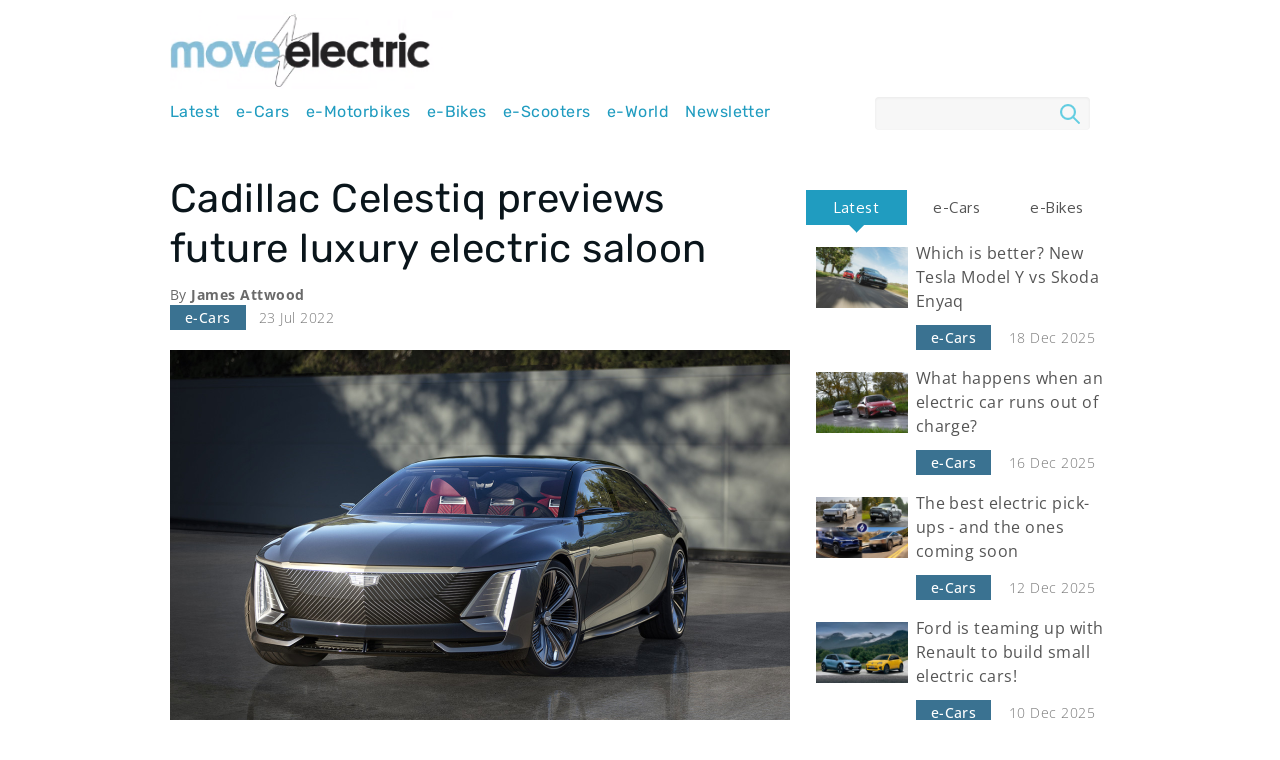

--- FILE ---
content_type: text/html; charset=UTF-8
request_url: https://www.moveelectric.com/e-cars/cadillac-celestiq-previews-future-luxury-electric-saloon
body_size: 12350
content:
<!DOCTYPE html>
<html lang="en" dir="ltr" prefix="content: http://purl.org/rss/1.0/modules/content/  dc: http://purl.org/dc/terms/  foaf: http://xmlns.com/foaf/0.1/  og: http://ogp.me/ns#  rdfs: http://www.w3.org/2000/01/rdf-schema#  schema: http://schema.org/  sioc: http://rdfs.org/sioc/ns#  sioct: http://rdfs.org/sioc/types#  skos: http://www.w3.org/2004/02/skos/core#  xsd: http://www.w3.org/2001/XMLSchema# ">
  <head>
    <meta charset="utf-8" />
<script id="ad-entity-settings" type="application/json">{"responsive":false,"inline":false,"p13n":false}</script>
<meta name="Generator" content="Drupal 11 (https://www.drupal.org)" />
<meta name="MobileOptimized" content="width" />
<meta name="HandheldFriendly" content="true" />
<meta name="viewport" content="width=device-width, initial-scale=1.0" />
<style>div#sliding-popup, div#sliding-popup .eu-cookie-withdraw-banner, .eu-cookie-withdraw-tab {background: #0779BF} div#sliding-popup.eu-cookie-withdraw-wrapper { background: transparent; } #sliding-popup h1, #sliding-popup h2, #sliding-popup h3, #sliding-popup p, #sliding-popup label, #sliding-popup div, .eu-cookie-compliance-more-button, .eu-cookie-compliance-secondary-button, .eu-cookie-withdraw-tab { color: #ffffff;} .eu-cookie-withdraw-tab { border-color: #ffffff;}</style>
<meta property="fb:pages" content="16557034205" />
<link rel="icon" href="/core/misc/favicon.ico" type="image/vnd.microsoft.icon" />
<link rel="canonical" href="http://www.moveelectric.com/e-cars/cadillac-celestiq-previews-future-luxury-electric-saloon" />
<link rel="shortlink" href="http://www.moveelectric.com/node/51036" />

    <title>Cadillac Celestiq previews future luxury electric saloon | Move Electric</title>
    <link rel="stylesheet" media="all" href="/sites/default/files/css/css_xprobyMEtghlFKJsPGcKvnU0KnvHUlip1z1r2XOdUhQ.css?delta=0&amp;language=en&amp;theme=moveelectric&amp;include=[base64]" />
<link rel="stylesheet" media="all" href="/sites/default/files/css/css_EE0R6W4ZR0uGyVRXu_QyuQRWlzyAMDQnFoZB_pSZn3I.css?delta=1&amp;language=en&amp;theme=moveelectric&amp;include=[base64]" />
<link rel="stylesheet" media="all" href="https://cdnjs.cloudflare.com/ajax/libs/font-awesome/6.5.1/css/all.min.css" />
<link rel="stylesheet" media="all" href="/sites/default/files/css/css_6GmedKsWT9_2-G02AEQWGLOHz37QqxcIudqEKI0vQjo.css?delta=3&amp;language=en&amp;theme=moveelectric&amp;include=[base64]" />
<link rel="stylesheet" media="all" href="//fonts.googleapis.com/css?family=Oxygen:300,300italic,400,700" />
<link rel="stylesheet" media="all" href="/sites/default/files/css/css_VCLCrhlNGuFY7fGIzrERdz5P09gnjlzlIPzOGJo_ZJk.css?delta=5&amp;language=en&amp;theme=moveelectric&amp;include=[base64]" />
<link rel="stylesheet" media="print" href="/sites/default/files/css/css_6eGt_G26iRP0h80SwuySTdKzTwAhp38smLe72FQV42Y.css?delta=6&amp;language=en&amp;theme=moveelectric&amp;include=[base64]" />
<link rel="stylesheet" media="all" href="/sites/default/files/css/css_eeg5LJ-uElhD9xEB8FBmTPXLXViytPXVYT8yvMk8yjk.css?delta=7&amp;language=en&amp;theme=moveelectric&amp;include=[base64]" />

    <script type="application/json" data-drupal-selector="drupal-settings-json">{"path":{"baseUrl":"\/","pathPrefix":"","currentPath":"node\/51036","currentPathIsAdmin":false,"isFront":false,"currentLanguage":"en"},"pluralDelimiter":"\u0003","suppressDeprecationErrors":true,"ajaxPageState":{"libraries":"[base64]","theme":"moveelectric","theme_token":null},"ajaxTrustedUrl":{"\/search\/node":true},"gtag":{"tagId":"","consentMode":false,"otherIds":[],"events":[],"additionalConfigInfo":[]},"gtm":{"tagId":null,"settings":{"data_layer":"dataLayer","include_classes":false,"allowlist_classes":"","blocklist_classes":"","include_environment":false,"environment_id":"","environment_token":""},"tagIds":["GTM-T4TTN93"]},"hcm_adunit_pattern":"\/8527\/moveelectric\/news\/e-cars","hcm_adunit_view_id":null,"hcm_adunit_view_manufacturer":null,"page_level_targetings":{"c_id":"51036","c_title":"cadillac-celestiq-previews-future-luxury-electric-saloon","n_sec2":"e-cars","n_sec3":"results","p_manu":"","p_model":"","site":null},"theme_breakpoints":"[{\u0022name\u0022:\u0022mobile\u0022,\u0022mediaQuery\u0022:\u0022\u0022,\u0022multipliers\u0022:[\u00221x\u0022]},{\u0022name\u0022:\u0022narrow\u0022,\u0022mediaQuery\u0022:\u0022all and (min-width: 601px) and (max-width: 768px)\u0022,\u0022multipliers\u0022:[\u00221x\u0022]},{\u0022name\u0022:\u0022wide\u0022,\u0022mediaQuery\u0022:\u0022all and (min-width: 769px)\u0022,\u0022multipliers\u0022:[\u00221x\u0022]},{\u0022name\u0022:\u0022extrawide\u0022,\u0022mediaQuery\u0022:\u0022all and (min-width: 961px)\u0022,\u0022multipliers\u0022:[\u00221x\u0022]},{\u0022name\u0022:\u0022skin\u0022,\u0022mediaQuery\u0022:\u0022all and (min-width: 980px)\u0022,\u0022multipliers\u0022:[\u00221x\u0022]}]","eu_cookie_compliance":{"cookie_policy_version":"1.0.0","popup_enabled":false,"popup_agreed_enabled":false,"popup_hide_agreed":false,"popup_clicking_confirmation":false,"popup_scrolling_confirmation":false,"popup_html_info":false,"use_mobile_message":false,"mobile_popup_html_info":false,"mobile_breakpoint":768,"popup_html_agreed":false,"popup_use_bare_css":false,"popup_height":"auto","popup_width":"100%","popup_delay":1000,"popup_link":"http:\/\/www.haymarket.com\/cookies-policy","popup_link_new_window":true,"popup_position":false,"fixed_top_position":false,"popup_language":"en","store_consent":false,"better_support_for_screen_readers":false,"cookie_name":"","reload_page":false,"domain":"","domain_all_sites":false,"popup_eu_only":false,"popup_eu_only_js":false,"cookie_lifetime":180,"cookie_session":0,"set_cookie_session_zero_on_disagree":0,"disagree_do_not_show_popup":false,"method":"opt_in","automatic_cookies_removal":false,"allowed_cookies":"","withdraw_markup":"\u003Cbutton type=\u0022button\u0022 class=\u0022eu-cookie-withdraw-tab\u0022\u003E\u003C\/button\u003E\n\u003Cdiv aria-labelledby=\u0022popup-text\u0022 class=\u0022eu-cookie-withdraw-banner\u0022\u003E\n  \u003Cdiv class=\u0022popup-content info eu-cookie-compliance-content\u0022\u003E\n    \u003Cdiv id=\u0022popup-text\u0022 class=\u0022eu-cookie-compliance-message\u0022 role=\u0022document\u0022\u003E\n      \n    \u003C\/div\u003E\n    \u003Cdiv id=\u0022popup-buttons\u0022 class=\u0022eu-cookie-compliance-buttons\u0022\u003E\n      \u003Cbutton type=\u0022button\u0022 class=\u0022eu-cookie-withdraw-button \u0022\u003E\u003C\/button\u003E\n    \u003C\/div\u003E\n  \u003C\/div\u003E\n\u003C\/div\u003E","withdraw_enabled":false,"reload_options":0,"reload_routes_list":"","withdraw_button_on_info_popup":false,"cookie_categories":[],"cookie_categories_details":[],"enable_save_preferences_button":true,"cookie_value_disagreed":"0","cookie_value_agreed_show_thank_you":"1","cookie_value_agreed":"2","containing_element":"body","settings_tab_enabled":false,"olivero_primary_button_classes":"","olivero_secondary_button_classes":"","close_button_action":"close_banner","open_by_default":false,"modules_allow_popup":true,"hide_the_banner":false,"geoip_match":true,"unverified_scripts":[]},"quicktabs":{"qt_sidebar":{"tabs":[{"title":"Latest","weight":-10,"type":"block_content","content":{"block_content":{"options":{"bid":"views_block:news-block_2","block_title":"","display_title":false}},"node_content":{"options":{"nid":"","view_mode":"full","hide_title":true}},"view_content":{"options":{"vid":"block_content","display":"default","args":""}},"qtabs_content":{"options":{"machine_name":""}}},"tab_page":0},{"title":"e-Cars","weight":-9,"type":"block_content","content":{"block_content":{"options":{"bid":"views_block:blogs-block_1","block_title":"","display_title":false}},"node_content":{"options":{"nid":"","view_mode":"full","hide_title":true}},"view_content":{"options":{"vid":"block_content","display":"default","args":""}},"qtabs_content":{"options":{"machine_name":""}}},"tab_page":1},{"title":"e-Bikes","weight":0,"type":"block_content","content":{"block_content":{"options":{"bid":"views_block:blogs-block_2","block_title":"","display_title":false}},"node_content":{"options":{"nid":"","view_mode":"full","hide_title":true}},"view_content":{"options":{"vid":"block_content","display":"default","args":""}},"qtabs_content":{"options":{"machine_name":""}}},"tab_page":2}]}},"views":{"ajax_path":"\/views\/ajax","ajaxViews":{"views_dom_id:e5781b0b18a2fcec98648c15c02b2bbbdc586b254a2bae1aabdb3bc83e0df02c":{"view_name":"news","view_display_id":"block_2","view_args":"51036","view_path":"\/node\/51036","view_base_path":"news","view_dom_id":"e5781b0b18a2fcec98648c15c02b2bbbdc586b254a2bae1aabdb3bc83e0df02c","pager_element":0}}},"pageDnaObj":{"content":{"authors":"JamesAttwood","has_video":"","has_gallery":"","has_poll":"","id":"51036","language":"en","page_of":"","title":"cadillaccelestiqpreviewsfutureluxuryelectricsaloon","type":"article","landing":"","subtype":"eCars","publish_date":"20220723","update_date":"20220723","publish_time":"0446","update_time":"0453","taxonomy_group1":"eCars","taxonomy_group2":"","taxonomy_group3":"","taxonomy_group4":"","freetags":"","pagetype":"","taxonomy_group2b":[],"word_count":""},"navigation":{"locale":"enGB","site_domain":"www.moveelectric.com","site_name":"Move Electric","section_child1":"Move Electric","section_child2":"news","section_child3":"results","section_child4":"","section_child5":""},"product":{"id":"","manufacturer":"","model":"","category":"","sub_category1":"","product_edition":"","style":"","size":"","condition":"","price":"","price_band":"","target_price":"","price_currency":"","offer_price":"","min_price":"","max_price":"","version":"","colour":"","dealer":"","dealer_id":"","dealer_group":"","features":"","location":"","green_band":"","engine_size":""},"search":{"searchphrase":""},"adzone":{"2":"news","3":"results","4":"","5":""}},"user":{"uid":0,"permissionsHash":"22defbd17cafa046b2126580aca49c85b1cc972e8ab3b301cc7ce4cb4e0cd4f6"}}</script>
<script src="/sites/default/files/js/js_bIDUJByzAqSPZW0BEmq0b6dR5AGalp08r1nDwd0BVMU.js?scope=header&amp;delta=0&amp;language=en&amp;theme=moveelectric&amp;include=[base64]"></script>
<script src="//securepubads.g.doubleclick.net/tag/js/gpt.js" async="async"></script>
<script src="/modules/contrib/google_tag/js/gtag.js?t6xv1a"></script>
<script src="/modules/contrib/google_tag/js/gtm.js?t6xv1a"></script>

  </head>
          
      <body class="article page-e-cars-cadillac-celestiq-previews-future-luxury-electric-saloon section-e-cars role--anonymous with-subnav sidebar-second one-sidebar">
    <div id="skip">
      <a href="#main-menu" class="visually-hidden focusable skip-link">
        Skip to main navigation
      </a>
    </div>
    <noscript><iframe src="https://www.googletagmanager.com/ns.html?id=GTM-T4TTN93"
                  height="0" width="0" style="display:none;visibility:hidden"></iframe></noscript>

        

  <div id="ad-entity-ky8_cKlrin4" class="ad-entity-container not-initialized" data-ad-entity="out_of_page" data-ad-entity-type="dfp" data-ad-entity-view="dfp_default" data-ad-entity-variant='["any"]' data-ad-entity-targeting='{"pos":"overlay1"}'><div id="google-dfp-70CL_2PEjnM" class="google-dfp-ad dfp-default-view" data-dfp-network="8527" data-dfp-unit="moveelectric" data-dfp-out-of-page="true" data-dfp-sizes=''></div>
</div>

  <div id="ad-entity-UEGgReygIuQ" class="ad-entity-container not-initialized" data-ad-entity="1x3" data-ad-entity-type="dfp" data-ad-entity-view="dfp_default" data-ad-entity-variant='["any"]' data-ad-entity-targeting='{"pos":"overlay2"}'><div id="google-dfp-PZBiBOAmIfk" class="google-dfp-ad dfp-default-view" data-dfp-network="8527" data-dfp-unit="moveelectric" data-dfp-out-of-page="false" data-dfp-sizes='[[1,3]]'></div>
</div>




      <div class="dialog-off-canvas-main-canvas" data-off-canvas-main-canvas>
    <div class="layout-container">

  <!-- ______________________ HEADER _______________________ -->

  <header id="header">
    <div class="container">
              <div id="header-region">
            <div class="inner">
    
<div id="block-moveelectric-branding" class="block-system block-moveelectric-branding">
  
    
        <a href="/" title="Home" rel="home" class="site-logo">
      <img src="/themes/custom/moveelectric/images/move_electric_logo.png" alt="Home" />
    </a>
        <div class="site-name">
      <a href="/" title="Home" rel="home">Move Electric</a>
    </div>
    </div>
<div id="block-moveelectric-main-menu" class="block block-system block-moveelectric-main-menu block-menu navigation menu--main menu--hamburger">
            
  <h2 class="visually-hidden">Main navigation</h2>
  

    <a id="js-mobile-menu" href="javascript:void(0)" class="navigation-menu-button"><span class="burger"></span></a>
  <nav role="navigation" aria-labelledby="" class="menu--navigation">
          
              <ul class="menu">
                    <li class="menu-item">
        <a href="/news" class="menu-link" data-drupal-link-system-path="news">Latest</a>

              </li>
                <li class="menu-item">
        <a href="/category/e-cars" title="e-Cars" class="menu-link" data-drupal-link-system-path="taxonomy/term/5155">e-Cars</a>

              </li>
                <li class="menu-item">
        <a href="/category/e-motorbikes" title="e-Motorbikes" class="menu-link" data-drupal-link-system-path="taxonomy/term/5154">e-Motorbikes</a>

              </li>
                <li class="menu-item">
        <a href="/category/e-bikes" title="e-Bikes" class="menu-link" data-drupal-link-system-path="taxonomy/term/5153">e-Bikes</a>

              </li>
                <li class="menu-item">
        <a href="/category/e-scooters" title="e-Scooters" class="menu-link" data-drupal-link-system-path="taxonomy/term/5152">e-Scooters</a>

              </li>
                <li class="menu-item">
        <a href="/category/e-world" title="e-World" class="menu-link" data-drupal-link-system-path="taxonomy/term/5156">e-World</a>

              </li>
                <li class="menu-item">
        <a href="https://p.haymarket.com/moveelectricsignupform" class="menu-link">Newsletter</a>

              </li>
        </ul>
  


      </nav>
</div>

<div id="block-moveelectric-cscsearchblock" class="block-csc-search block-moveelectric-cscsearchblock">
  
    
      <div class="block--inner-content">
      <a href="/modal-search/modal/nojs" class="use-ajax button button--small" data-dialog-type="modal" data-dialog-options="{&quot;width&quot;:&quot;100%&quot;}">Search</a>
    </div>
  </div>
<div class="search-block-form block block-search container-inline" data-drupal-selector="search-block-form" id="block-moveelectric-searchform" role="search">
  
    
      <form action="/search/node" method="get" id="search-block-form" accept-charset="UTF-8">
  <div class="js-form-item form-item js-form-type-search form-item-keys js-form-item-keys form-no-label">
      <label for="edit-keys" class="visually-hidden">Search</label>
        <input title="Enter the terms you wish to search for." data-drupal-selector="edit-keys" type="search" id="edit-keys" name="keys" value="" size="19" maxlength="128" class="form-search" />

        </div>
<div data-drupal-selector="edit-actions" class="form-actions js-form-wrapper form-wrapper" id="edit-actions"><input data-drupal-selector="edit-submit" type="submit" id="edit-submit" value="Search" class="button js-form-submit form-submit" />
</div>

</form>

  </div>

  </div>

        </div>
          </div>
  </header><!-- /#header -->

  
  <!-- ______________________ MAIN _______________________ -->

  <div id="main">
    <div class="leader">
        <div id="ad-entity-f-wEw7oebdk" class="ad-entity-container not-initialized" data-ad-entity="masthead" data-ad-entity-type="dfp" data-ad-entity-view="dfp_default" data-ad-entity-variant='["any"]' data-ad-entity-targeting='{"pos":"wide1"}'><div id="google-dfp-FVgcfHE-Ams" class="google-dfp-ad dfp-default-view" data-dfp-network="8527" data-dfp-unit="moveelectric" data-dfp-out-of-page="false" data-dfp-sizes='[[970,250],[728,90],[970,251],[728,91]]'></div>
</div>

    </div>
    <div class="container"><div class="container-inner">

      
      <section id="content">

        <div id="content-header">

          

                      <div id="highlighted">  <div class="inner">
    <div data-drupal-messages-fallback class="hidden"></div>

  </div>
</div>
          
          

          
          
          

          
          
        </div><!-- /#content-header -->

        <div id="content-area">
            <div class="inner">
    
<div id="block-moveelectric-page-title" class="block-core block-moveelectric-page-title">
  
    
      <div class="block--inner-content">
      
  <h1><span property="schema:name" class="title">Cadillac Celestiq previews future luxury electric saloon</span>
</h1>


    </div>
  </div>

<div id="block-moveelectric-content" class="block-system block-moveelectric-content">
  
    
      <div class="block--inner-content">
      

<article data-history-node-id="51036" about="/e-cars/cadillac-celestiq-previews-future-luxury-electric-saloon" typeof="schema:Article" class="node article article--layout-full">

      <header>
      
              <span property="schema:name" content="Cadillac Celestiq previews future luxury electric saloon" class="hidden"></span>


      
          </header>
  
  <div class="content">
          <div class="byline">
      By <span class="author-name"> James Attwood </span>      </div>
        <div class="inline">
  <div class="category"> 
            <div class="field_category"><a href="/category/e-cars" hreflang="en">e-Cars</a></div>
       </div>
  <div class="date"> 23 Jul 2022 </div>
</div>
    
            <div class="field_image">  <img property="schema:image" loading="lazy" src="/sites/default/files/styles/article/public/2022-07/MY25%20Celestiq%20Reveal%20_AP2_2774.jpg?itok=Mprer4hc" width="1240" height="826" alt="" typeof="foaf:Image" />


</div>
      
          
        <div class="top-social-share">
      
<div id="block-moveelectric-minisocialsharingblock" class="block-mini-social-media block-moveelectric-minisocialsharingblock">
  
    
      <div class="block--inner-content">
      <div class="mini-social-media-sharing">
  <div class="mini-social-share-label">
    Share:
  </div>
  <ul class="">
              <li>
        <a  target="_blank"  class="facebook-share fa fa-facebook share"   href="http://www.facebook.com/share.php?u=http://www.moveelectric.com/e-cars/cadillac-celestiq-previews-future-luxury-electric-saloon&amp;title=Cadillac%20Celestiq%20previews%20future%20luxury%20electric%20saloon"  alt="" title ="" >
                          
                      </a>

      </li>
          <li>
        <a  target="_blank"  class="twitter fa fa-x-twitter share"   href="https://twitter.com/intent/tweet?url=http://www.moveelectric.com/e-cars/cadillac-celestiq-previews-future-luxury-electric-saloon&amp;status=Cadillac%20Celestiq%20previews%20future%20luxury%20electric%20saloon+http://www.moveelectric.com/e-cars/cadillac-celestiq-previews-future-luxury-electric-saloon"  alt="" title ="" >
                          
                      </a>

      </li>
          <li>
        <a   class="email fa fa-envelope share"   href="mailto:?subject=Cadillac%20Celestiq%20previews%20future%20luxury%20electric%20saloon&amp;body=Check out this site http://www.moveelectric.com/e-cars/cadillac-celestiq-previews-future-luxury-electric-saloon"  alt="" title ="" >
                          
                      </a>

      </li>
      </ul>
</div>


    </div>
  </div>

    </div>
    
      <div class="field_article_body">
              <div>  <div class="paragraph paragraph--type--paragraph paragraph--view-mode--default">
          
              <div class="field_paragraph"><p>This is the new Cadillac Celestiq Show Car, a concept that previews the American luxury brand’s first battery electric saloon.</p>
<p>The production version of the Celestiq is set to be launched within the next two years and uses parent firm General Motors’s versatile Ultium electric vehicle platform, which is also used by machines such as the GMC Hummer EV, <a href="https://www.moveelectric.com/e-cars/new-chevrolet-silverado-ev-joins-growing-ranks-electric-pick-ups">Chevrolet Silverado EV pick-up</a> and the new GM Brightdrop electric delivery van.</p>
<p>Cadillac Advanced Design boss Magalie Debellis called the Celestiq the “the purest expression of Cadillac” that served as a “true flagship” for the brand.</p>
<p><img alt data-entity-type="file" data-entity-uuid="65056be4-02d4-4b43-9771-5613dc3c386f" src="/sites/default/files/users/user123758/MY25%20Celestiq%20Reveal%20_AP2_2529.jpg"></p>
<p><a href="https://p.haymarket.com/moveelectricsignupform?_ga=2.95153052.1821695976.1658032748-2089412973.1638525667"><strong>The latest electric news in your inbox: subscribe to the Move Electric newsletter</strong></a></p>
<p>The firm hasn’t given any technical details of the machine yet, although the adaptability of the Ultium platform gives plenty of possibilities. For example, the Hummer has a 212.7kWh battery and 745kW, while the Cadillac Lyriq electric SUV has a 100kWh battery and 253kW.</p>
<p><img alt data-entity-type="file" data-entity-uuid="a53deca3-ed10-4538-baec-200805b58396" src="/sites/default/files/users/user123758/MY25%20Celestiq%20Reveal%20_AP2_2966.jpg"></p>
<p>The styling of the machine features a number of cues from early Cadillac models, including the “bespoke V-16 powered coaches of the prewar era, and the hand-built 1957 Eldorado Brougham.”</p>
<p>That suggests Cadillac will position the Celestiq as a successor to the classic large saloons that defined the brand in the 1950s and 1960s.</p>
<p><img alt data-entity-type="file" data-entity-uuid="4fd4902b-e5ce-4ccd-90e5-ab7b98601120" src="/sites/default/files/users/user123758/MY25%20Celestiq%20Reveal_AP1_0436.jpg"></p>
<p>The machine also serves to showcase new materials and technology that will be featured on future Cadillac models, as well as those of other General Motors brands.</p>
<p>The interior features five high-definition touchscreens, including a 55inch diagonal screen that has a passenger display with ‘digital blinds’. There’s also a ‘variable-transmission’ smart glass roof that uses suspended particle device technology.</p>
<p><img alt data-entity-type="file" data-entity-uuid="66ee30e3-d4ef-4960-a17d-5c56090aefc4" src="/sites/default/files/users/user123758/MY25%20Celestiq%20Reveal_AP1_0448.jpg"></p>
<p>The Celestiq is also designed to be offered with Ultra Cruise 1, which is GM’s next-generation driver assistance system that offers ‘hands-free’ driving.</p>
<p>The new machine will be built at GM’s Global Technical Center in Michigan, which has recently been massively overhauled for EV production.</p>
<p>While Cadillac currently doesn’t offer cars in the UK, there have been hints that GM is considering expanding into new global markets in the future.</p>
<p><img alt data-entity-type="file" data-entity-uuid="4edb947b-5532-4f83-bd45-f4677578cd62" src="/sites/default/files/users/user123758/MY25%20Celestiq%20Reveal%20_AP2_2932.jpg"></p>
<p><strong>READ MORE</strong></p>
<p><a href="https://p.haymarket.com/moveelectricsignupform"><strong>Subscribe&nbsp;to the Move Electric newsletter</strong></a></p>
<p><strong>e-CARS</strong></p>
<p><a href="https://www.moveelectric.com/category/e-cars"><strong>E-cars news and reviews</strong></a></p>
<p><a href="https://www.moveelectric.com/e-cars/toyota-bz4x-review"><strong>Toyota bZ4X review</strong></a></p>
<p><a href="https://www.moveelectric.com/e-cars/uk-charging-networks-complete-guide-every-provider"><strong>UK charging networks: complete guide to every provider</strong></a></p>
<p><a href="https://www.moveelectric.com/e-cars/new-cupra-urbanrebel-electric-supermini"><strong>New Cupra UrbanRebel is a bold EV supermini with 273-mile range</strong></a></p>
<p><strong>e-BIKES</strong></p>
<p><a href="https://www.moveelectric.com/category/e-bikes"><strong>E-bike reviews and news</strong></a></p>
<p><a href="https://www.moveelectric.com/e-bikes/whyte-e-160-rs-e-bike-review"><strong>Whyte E-160 RS e-bike review</strong></a></p>
<p><a href="https://www.moveelectric.com/e-bikes/10-fun-things-try-electric-bike"><strong>10 fun things to try on an electric bike</strong></a></p>
<p><a href="https://www.moveelectric.com/e-bikes/living-gocycle-g4-how-easy-it-adjust"><strong>Living with a Gocycle G4: how easy is it to adjust to?</strong></a></p>
<p><strong>e-MOTORBIKES</strong></p>
<p><a href="https://www.moveelectric.com/category/e-motorbikes"><strong>E-motorbike reviews and news</strong></a></p>
<p><a href="https://www.moveelectric.com/e-motorbikes/seat-mo-escooter-125-uk-review"><strong>Seat Mó eScooter 125 UK review</strong></a></p>
<p><a href="https://www.moveelectric.com/e-motorbikes/how-do-cbt-electric-motorbike"><strong>How to do a CBT on an electric motorbike</strong></a></p>
<p><a href="https://www.moveelectric.com/e-motorbikes/energica-unveils-new-experia-electric-tourer-motorbike"><strong>Energica unveils new Experia electric tourer motorbike</strong></a></p>
<p><strong>e-SCOOTERS</strong></p>
<p><a href="https://www.moveelectric.com/category/e-scooters"><strong>E-scooter news and reviews</strong></a></p>
<p><a href="https://www.moveelectric.com/e-scooters/are-e-scooters-legal-uk"><strong>Are e-scooters legal in the UK?</strong></a></p>
<p><a href="https://www.moveelectric.com/e-scooters/private-e-scooter-rules-cannot-simply-copy-rental-regulations"><strong>Private e-scooter rules 'cannot simply copy' rental regulations</strong></a></p>
<p><a href="https://www.moveelectric.com/e-scooters/superpedestrians-european-boss-why-e-scooters-are-everyone"><strong>Superpedestrian's European boss on why e-scooters are for everyone</strong></a></p>
<p><strong>e-WORLD</strong></p>
<p><a href="https://www.moveelectric.com/category/e-world"><strong>E-world news</strong></a></p>
<p><a href="https://www.moveelectric.com/e-world/new-candela-p-12-shuttle-arrive-first-electric-flying-ferry"><strong>New Candela P-12 Shuttle to arrive as first electric ‘flying’ ferry</strong></a></p>
<p><a href="https://www.moveelectric.com/e-world/pipistrel-velis-electro-meet-first-certified-electric-plane"><strong>Pipistrel Velis Electro: meet the first certified electric plane</strong></a></p>
<p><a href="https://www.moveelectric.com/e-world/never-mind-audi-e-tron-gt-meet-audi-e-rickshaw"><strong>Never mind the Audi e-tron GT, meet the Audi e-rickshaw</strong></a></p>
</div>
      
      </div>
</div>
          </div>
  
    
    <div id="taxonimies">
      
            <div class="field_category"><a href="/category/e-cars" hreflang="en">e-Cars</a></div>
      
      
      
      
      <div class="field_general_tag">
              <div><a href="/category/climate-action" hreflang="en">Climate action</a></div>
          </div>
  
    </div>
    <div class="bottom-social-share">
      
<div id="block-moveelectric-socialsharingblock" class="block-social-media block-moveelectric-socialsharingblock">
  
    
      <div class="block--inner-content">
      

<div class="social-media-sharing">
  <ul class="">
                    <li>
        <a    target="_blank"   class="facebook-share fa fa-facebook share"   href="http://www.facebook.com/share.php?u=http://www.moveelectric.com/e-cars/cadillac-celestiq-previews-future-luxury-electric-saloon&amp;title=Cadillac Celestiq previews future luxury electric saloon"
          title="">
                      
                  </a>

      </li>
                <li>
        <a    target="_blank"   class="twitter fa fa-x-twitter share"   href="https://twitter.com/intent/tweet?url=http://www.moveelectric.com/e-cars/cadillac-celestiq-previews-future-luxury-electric-saloon&amp;status=Cadillac Celestiq previews future luxury electric saloon+http://www.moveelectric.com/e-cars/cadillac-celestiq-previews-future-luxury-electric-saloon"
          title="">
                      
                  </a>

      </li>
                <li>
        <a      class="email fa fa-envelope share"   href="mailto:?subject=Cadillac Celestiq previews future luxury electric saloon&amp;body=Check out this site http://www.moveelectric.com/e-cars/cadillac-celestiq-previews-future-luxury-electric-saloon"
          title="">
                      
                  </a>

      </li>
      </ul>
</div>


    </div>
  </div>

    </div>
    <div class="mobile-social-share">
      
<div id="block-moveelectric-minisocialsharingblock" class="block-mini-social-media block-moveelectric-minisocialsharingblock">
  
    
      <div class="block--inner-content">
      <div class="mini-social-media-sharing">
  <div class="mini-social-share-label">
    Share:
  </div>
  <ul class="">
              <li>
        <a  target="_blank"  class="facebook-share fa fa-facebook share"   href="http://www.facebook.com/share.php?u=http://www.moveelectric.com/e-cars/cadillac-celestiq-previews-future-luxury-electric-saloon&amp;title=Cadillac%20Celestiq%20previews%20future%20luxury%20electric%20saloon"  alt="" title ="" >
                          
                      </a>

      </li>
          <li>
        <a  target="_blank"  class="twitter fa fa-x-twitter share"   href="https://twitter.com/intent/tweet?url=http://www.moveelectric.com/e-cars/cadillac-celestiq-previews-future-luxury-electric-saloon&amp;status=Cadillac%20Celestiq%20previews%20future%20luxury%20electric%20saloon+http://www.moveelectric.com/e-cars/cadillac-celestiq-previews-future-luxury-electric-saloon"  alt="" title ="" >
                          
                      </a>

      </li>
          <li>
        <a   class="email fa fa-envelope share"   href="mailto:?subject=Cadillac%20Celestiq%20previews%20future%20luxury%20electric%20saloon&amp;body=Check out this site http://www.moveelectric.com/e-cars/cadillac-celestiq-previews-future-luxury-electric-saloon"  alt="" title ="" >
                          
                      </a>

      </li>
      </ul>
</div>


    </div>
  </div>

    </div>
    
            <div class="field_byline"><article typeof="schema:Person" about="/users/james-attwood">
      <div class="left">
      
    </div>
    <div class="right">
      <div class="user-name">James Attwood</div>
      <div class="field_biography"></div>
      <div class="twitter_link fa fa-x-twitter"><span class="text"><a href="https://twitter.com/@atters_j">Follow James on Twitter</a></span></div>
      
    </div>
  </article>

</div>
      
    
  </div><!-- /.content -->

  
</article><!-- /.node -->

    </div>
  </div>

  </div>

        </div>

      </section><!-- /#content -->

      
              <aside id="sidebar-second" class="column sidebar second">
          
            <div id="ad-entity-4Oqx6NZbDTE" class="ad-entity-container not-initialized" data-ad-entity="mpu" data-ad-entity-type="dfp" data-ad-entity-view="dfp_default" data-ad-entity-variant='["any"]' data-ad-entity-targeting='{"pos":"mpu1"}'><div id="google-dfp-XTT84nYEtg8" class="google-dfp-ad dfp-default-view" data-dfp-network="8527" data-dfp-unit="moveelectric" data-dfp-out-of-page="false" data-dfp-sizes='[[300,250],[320,251],[300,600],[300,601]]'></div>
</div>

            <div class="inner">
    
<div id="block-moveelectric-quicktabssidebartabs" class="block-quicktabs block-moveelectric-quicktabssidebartabs">
  
    
      <div class="block--inner-content">
      <div class="quicktabs-wrapper" id="quicktabs-sidebar"><ul class="quicktabs-tabs" role="tablist"><li role="tab" aria-controls="quicktabs-tabpage-sidebar-0" aria-selected="true" id="quicktabs-tab-sidebar-0" class="active latest"><a href="/quicktabs/nojs/sidebar/0" class="quicktabs-loaded" data-quicktabs-tab-index="0" tabindex="0" rel="noindex">Latest</a></li><li role="tab" aria-controls="quicktabs-tabpage-sidebar-1" aria-selected="false" id="quicktabs-tab-sidebar-1" class="e-cars"><a href="/quicktabs/nojs/sidebar/1" class="quicktabs-loaded" data-quicktabs-tab-index="1" tabindex="-1" rel="noindex">e-Cars</a></li><li role="tab" aria-controls="quicktabs-tabpage-sidebar-2" aria-selected="false" id="quicktabs-tab-sidebar-2" class="e-bikes"><a href="/quicktabs/nojs/sidebar/2" class="quicktabs-loaded" data-quicktabs-tab-index="2" tabindex="-1" rel="noindex">e-Bikes</a></li></ul><div class="quicktabs-main" id="quicktabs-container-sidebar"><div id="quicktabs-tabpage-sidebar-0" class="quicktabs-tabpage" role="tabpanel" aria-labelledby="quicktabs-tab-sidebar-0" tabindex="0">
<div class="quicktabs-block-title"></div>
<div><div class="views-element-container"><div class="latest-news js-view-dom-id-e5781b0b18a2fcec98648c15c02b2bbbdc586b254a2bae1aabdb3bc83e0df02c">
  
  
  

  
  
  

  
    <div class="views-row">
    <div class="content-wrapper">

<article data-history-node-id="72694" about="/e-cars/which-better-new-tesla-model-y-vs-skoda-enyaq" typeof="schema:Article" class="node article article--layout-quicktab">

      <header>

      
          </header>
  
  <div class="content">

  <div class="quicktab-left">

      
            <div class="field_image">  <a href="/e-cars/which-better-new-tesla-model-y-vs-skoda-enyaq" hreflang="en"><img property="schema:image" loading="lazy" src="/sites/default/files/styles/quicktab/public/2025-12/Tesla-vs-Skoda-Twin-Test-2025---ME-48.jpg?itok=uF4MNuCX" width="214" height="142" alt="" typeof="foaf:Image" />

</a>
</div>
      

  </div>

  <div class="quicktab-right">

      
              <h2 class="article__title">
          <a href="/e-cars/which-better-new-tesla-model-y-vs-skoda-enyaq" rel="bookmark">Which is better? New Tesla Model Y vs Skoda Enyaq</a>
        </h2>
              <span property="schema:name" content="Which is better? New Tesla Model Y vs Skoda Enyaq" class="hidden"></span>


      
      <div class="inline">
  <div class="category"> 
            <div class="field_category"><a href="/category/e-cars" hreflang="en">e-Cars</a></div>
       </div>
  <div class="date"> 18 Dec 2025 </div>
</div>
  </div>
  </div><!-- /.content -->

  
</article><!-- /.node -->
</div>
  </div>
    <div class="views-row">
    <div class="content-wrapper">

<article data-history-node-id="72635" about="/e-cars/what-happens-when-electric-car-runs-out-charge" typeof="schema:Article" class="node article article--layout-quicktab">

      <header>

      
          </header>
  
  <div class="content">

  <div class="quicktab-left">

      
            <div class="field_image">  <a href="/e-cars/what-happens-when-electric-car-runs-out-charge" hreflang="en"><img property="schema:image" loading="lazy" src="/sites/default/files/styles/quicktab/public/2025-12/Mercedes%20CLA%20and%20Tesla%20Model%203.jpg?itok=L5qxd2-x" width="214" height="142" alt="" typeof="foaf:Image" />

</a>
</div>
      

  </div>

  <div class="quicktab-right">

      
              <h2 class="article__title">
          <a href="/e-cars/what-happens-when-electric-car-runs-out-charge" rel="bookmark">What happens when an electric car runs out of charge?</a>
        </h2>
              <span property="schema:name" content="What happens when an electric car runs out of charge?" class="hidden"></span>


      
      <div class="inline">
  <div class="category"> 
            <div class="field_category"><a href="/category/e-cars" hreflang="en">e-Cars</a></div>
       </div>
  <div class="date"> 16 Dec 2025 </div>
</div>
  </div>
  </div><!-- /.content -->

  
</article><!-- /.node -->
</div>
  </div>
    <div class="views-row">
    <div class="content-wrapper">

<article data-history-node-id="72538" about="/e-cars/best-electric-pick-ups-and-ones-coming-soon" typeof="schema:Article" class="node article article--layout-quicktab">

      <header>

      
          </header>
  
  <div class="content">

  <div class="quicktab-left">

      
            <div class="field_image">  <a href="/e-cars/best-electric-pick-ups-and-ones-coming-soon" hreflang="en"><img property="schema:image" loading="lazy" src="/sites/default/files/styles/quicktab/public/cloned-files/Best%20electric%20pick-up%20trucks%20copy_42.jpg?itok=AFG3jxmQ" width="214" height="142" alt="" typeof="foaf:Image" />

</a>
</div>
      

  </div>

  <div class="quicktab-right">

      
              <h2 class="article__title">
          <a href="/e-cars/best-electric-pick-ups-and-ones-coming-soon" rel="bookmark">The best electric pick-ups - and the ones coming soon</a>
        </h2>
              <span property="schema:name" content="The best electric pick-ups - and the ones coming soon" class="hidden"></span>


      
      <div class="inline">
  <div class="category"> 
            <div class="field_category"><a href="/category/e-cars" hreflang="en">e-Cars</a></div>
       </div>
  <div class="date"> 12 Dec 2025 </div>
</div>
  </div>
  </div><!-- /.content -->

  
</article><!-- /.node -->
</div>
  </div>
    <div class="views-row">
    <div class="content-wrapper">

<article data-history-node-id="72377" about="/e-cars/ford-teaming-renault-build-small-electric-cars" typeof="schema:Article" class="node article article--layout-quicktab">

      <header>

      
          </header>
  
  <div class="content">

  <div class="quicktab-left">

      
            <div class="field_image">  <a href="/e-cars/ford-teaming-renault-build-small-electric-cars" hreflang="en"><img property="schema:image" loading="lazy" src="/sites/default/files/styles/quicktab/public/2025-12/ford-renault-ac.jpg?itok=s9ByN7h3" width="214" height="142" alt="" typeof="foaf:Image" />

</a>
</div>
      

  </div>

  <div class="quicktab-right">

      
              <h2 class="article__title">
          <a href="/e-cars/ford-teaming-renault-build-small-electric-cars" rel="bookmark">Ford is teaming up with Renault to build small electric cars!</a>
        </h2>
              <span property="schema:name" content="Ford is teaming up with Renault to build small electric cars!" class="hidden"></span>


      
      <div class="inline">
  <div class="category"> 
            <div class="field_category"><a href="/category/e-cars" hreflang="en">e-Cars</a></div>
       </div>
  <div class="date"> 10 Dec 2025 </div>
</div>
  </div>
  </div><!-- /.content -->

  
</article><!-- /.node -->
</div>
  </div>

    

  
  <div class="more-link"><a href="/news">All latest stories</a></div>


  
  
</div>
</div>
</div>
</div>
<div id="quicktabs-tabpage-sidebar-1" class="quicktabs-tabpage quicktabs-hide" role="tabpanel" aria-labelledby="quicktabs-tab-sidebar-1" tabindex="0">
<div class="quicktabs-block-title"></div>
<div><div class="views-element-container"><div class="frontpage-news e-cars js-view-dom-id-c63e5fa695e7098b88981529256af90b1941986a98a40eb1179e3662e37010a0">
  
  
  

  
  
  

  
    <div class="views-row">
    <div class="content-wrapper">

<article data-history-node-id="72722" about="/es-mx/e-cars/cual-es-mejor-el-nuevo-tesla-model-y-frente-al-skoda-enyaq" typeof="schema:Article" class="node article article--layout-quicktab">

      <header>

      
          </header>
  
  <div class="content">

  <div class="quicktab-left">

      
            <div class="field_image">  <a href="/es-mx/e-cars/cual-es-mejor-el-nuevo-tesla-model-y-frente-al-skoda-enyaq" hreflang="es-mx"><img property="schema:image" loading="lazy" src="/sites/default/files/styles/quicktab/public/cloned-files/Tesla-vs-Skoda-Twin-Test-2025---ME-48_38.jpg?itok=Q8lGVtq1" width="214" height="142" alt="" typeof="foaf:Image" />

</a>
</div>
      

  </div>

  <div class="quicktab-right">

      
              <h2 class="article__title">
          <a href="/es-mx/e-cars/cual-es-mejor-el-nuevo-tesla-model-y-frente-al-skoda-enyaq" rel="bookmark">¿Cuál es mejor? El nuevo Tesla Model Y frente al Skoda Enyaq</a>
        </h2>
              <span property="schema:name" content="¿Cuál es mejor? El nuevo Tesla Model Y frente al Skoda Enyaq" class="hidden"></span>


      
      <div class="inline">
  <div class="category"> 
            <div class="field_category"><a href="/category/e-cars" hreflang="en">e-Cars</a></div>
       </div>
  <div class="date"> 18 Dec 2025 </div>
</div>
  </div>
  </div><!-- /.content -->

  
</article><!-- /.node -->
</div>
  </div>
    <div class="views-row">
    <div class="content-wrapper">

<article data-history-node-id="72696" about="/en-US/e-cars/which-better-new-tesla-model-y-vs-skoda-enyaq" typeof="schema:Article" class="node article article--layout-quicktab">

      <header>

      
          </header>
  
  <div class="content">

  <div class="quicktab-left">

      
            <div class="field_image">  <a href="/en-US/e-cars/which-better-new-tesla-model-y-vs-skoda-enyaq" hreflang="en-US"><img property="schema:image" loading="lazy" src="/sites/default/files/styles/quicktab/public/cloned-files/Tesla-vs-Skoda-Twin-Test-2025---ME-48_1.jpg?itok=gTMGK_kX" width="214" height="142" alt="" typeof="foaf:Image" />

</a>
</div>
      

  </div>

  <div class="quicktab-right">

      
              <h2 class="article__title">
          <a href="/en-US/e-cars/which-better-new-tesla-model-y-vs-skoda-enyaq" rel="bookmark">Which is better? New Tesla Model Y vs Skoda Enyaq</a>
        </h2>
              <span property="schema:name" content="Which is better? New Tesla Model Y vs Skoda Enyaq" class="hidden"></span>


      
      <div class="inline">
  <div class="category"> 
            <div class="field_category"><a href="/category/e-cars" hreflang="en">e-Cars</a></div>
       </div>
  <div class="date"> 18 Dec 2025 </div>
</div>
  </div>
  </div><!-- /.content -->

  
</article><!-- /.node -->
</div>
  </div>
    <div class="views-row">
    <div class="content-wrapper">

<article data-history-node-id="72707" about="/fr-ca/e-cars/lequel-est-le-meilleur-le-nouveau-tesla-model-y-ou-le-skoda-enyaq" typeof="schema:Article" class="node article article--layout-quicktab">

      <header>

      
          </header>
  
  <div class="content">

  <div class="quicktab-left">

      
            <div class="field_image">  <a href="/fr-ca/e-cars/lequel-est-le-meilleur-le-nouveau-tesla-model-y-ou-le-skoda-enyaq" hreflang="fr-ca"><img property="schema:image" loading="lazy" src="/sites/default/files/styles/quicktab/public/cloned-files/Tesla-vs-Skoda-Twin-Test-2025---ME-48_8.jpg?itok=PWrNe7N_" width="214" height="142" alt="" typeof="foaf:Image" />

</a>
</div>
      

  </div>

  <div class="quicktab-right">

      
              <h2 class="article__title">
          <a href="/fr-ca/e-cars/lequel-est-le-meilleur-le-nouveau-tesla-model-y-ou-le-skoda-enyaq" rel="bookmark">Lequel est le meilleur ? Le nouveau Tesla Model Y ou le Skoda Enyaq ?</a>
        </h2>
              <span property="schema:name" content="Lequel est le meilleur ? Le nouveau Tesla Model Y ou le Skoda Enyaq ?" class="hidden"></span>


      
      <div class="inline">
  <div class="category"> 
            <div class="field_category"><a href="/category/e-cars" hreflang="en">e-Cars</a></div>
       </div>
  <div class="date"> 18 Dec 2025 </div>
</div>
  </div>
  </div><!-- /.content -->

  
</article><!-- /.node -->
</div>
  </div>
    <div class="views-row">
    <div class="content-wrapper">

<article data-history-node-id="72697" about="/en-ca/e-cars/which-better-new-tesla-model-y-vs-skoda-enyaq" typeof="schema:Article" class="node article article--layout-quicktab">

      <header>

      
          </header>
  
  <div class="content">

  <div class="quicktab-left">

      
            <div class="field_image">  <a href="/en-ca/e-cars/which-better-new-tesla-model-y-vs-skoda-enyaq" hreflang="en-ca"><img property="schema:image" loading="lazy" src="/sites/default/files/styles/quicktab/public/cloned-files/Tesla-vs-Skoda-Twin-Test-2025---ME-48_3.jpg?itok=fsj2iIdx" width="214" height="142" alt="" typeof="foaf:Image" />

</a>
</div>
      

  </div>

  <div class="quicktab-right">

      
              <h2 class="article__title">
          <a href="/en-ca/e-cars/which-better-new-tesla-model-y-vs-skoda-enyaq" rel="bookmark">Which is better? New Tesla Model Y vs Skoda Enyaq</a>
        </h2>
              <span property="schema:name" content="Which is better? New Tesla Model Y vs Skoda Enyaq" class="hidden"></span>


      
      <div class="inline">
  <div class="category"> 
            <div class="field_category"><a href="/category/e-cars" hreflang="en">e-Cars</a></div>
       </div>
  <div class="date"> 18 Dec 2025 </div>
</div>
  </div>
  </div><!-- /.content -->

  
</article><!-- /.node -->
</div>
  </div>

    

  
  

  
  
</div>
</div>
</div>
</div>
<div id="quicktabs-tabpage-sidebar-2" class="quicktabs-tabpage quicktabs-hide" role="tabpanel" aria-labelledby="quicktabs-tab-sidebar-2" tabindex="0">
<div class="quicktabs-block-title"></div>
<div><div class="views-element-container"><div class="frontpage-news e-bikes js-view-dom-id-17ae768821b3639d4490dba4ae258e5f75e6a41b43e9e2269abb1924a1e11179">
  
  
  

  
  
  

  
    <div class="views-row">
    <div class="content-wrapper">

<article data-history-node-id="51871" about="/e-bikes/canyon-pathliteon-9-ltd-suv-step-through-e-bike-review" typeof="schema:Article" class="node article article--layout-quicktab">

      <header>

      
          </header>
  
  <div class="content">

  <div class="quicktab-left">

      
            <div class="field_image">  <a href="/e-bikes/canyon-pathliteon-9-ltd-suv-step-through-e-bike-review" hreflang="en"><img property="schema:image" loading="lazy" src="/sites/default/files/styles/quicktab/public/2023-05/_DSC1557.jpg?itok=6q2q4CaF" width="214" height="142" alt="" typeof="foaf:Image" />

</a>
</div>
      

  </div>

  <div class="quicktab-right">

      
              <h2 class="article__title">
          <a href="/e-bikes/canyon-pathliteon-9-ltd-suv-step-through-e-bike-review" rel="bookmark">Canyon Pathlite:ON 9 LTD SUV step-through e-bike review</a>
        </h2>
              <span property="schema:name" content="Canyon Pathlite:ON 9 LTD SUV step-through e-bike review" class="hidden"></span>


      
      <div class="inline">
  <div class="category"> 
            <div class="field_category"><a href="/category/e-bikes" hreflang="en">e-Bikes</a></div>
       </div>
  <div class="date"> 31 May 2024 </div>
</div>
  </div>
  </div><!-- /.content -->

  
</article><!-- /.node -->
</div>
  </div>
    <div class="views-row">
    <div class="content-wrapper">

<article data-history-node-id="51333" about="/e-bikes/mirider-gb3-e-bike-review" typeof="schema:Article" class="node article article--layout-quicktab">

      <header>

      
          </header>
  
  <div class="content">

  <div class="quicktab-left">

      
            <div class="field_image">  <a href="/e-bikes/mirider-gb3-e-bike-review" hreflang="en"><img property="schema:image" loading="lazy" src="/sites/default/files/styles/quicktab/public/2022-11/IMG_2376.jpg?itok=LVwvb8S_" width="214" height="142" alt="" typeof="foaf:Image" />

</a>
</div>
      

  </div>

  <div class="quicktab-right">

      
              <h2 class="article__title">
          <a href="/e-bikes/mirider-gb3-e-bike-review" rel="bookmark">MiRider GB3 e-bike review</a>
        </h2>
              <span property="schema:name" content="MiRider GB3 e-bike review" class="hidden"></span>


      
      <div class="inline">
  <div class="category"> 
            <div class="field_category"><a href="/category/e-bikes" hreflang="en">e-Bikes</a></div>
       </div>
  <div class="date"> 21 Mar 2024 </div>
</div>
  </div>
  </div><!-- /.content -->

  
</article><!-- /.node -->
</div>
  </div>
    <div class="views-row">
    <div class="content-wrapper">

<article data-history-node-id="51369" about="/e-bikes/volt-london-e-bike-review" typeof="schema:Article" class="node article article--layout-quicktab">

      <header>

      
          </header>
  
  <div class="content">

  <div class="quicktab-left">

      
            <div class="field_image">  <a href="/e-bikes/volt-london-e-bike-review" hreflang="en"><img property="schema:image" loading="lazy" src="/sites/default/files/styles/quicktab/public/2022-11/IMG_2646.jpg?itok=rKaGCd-F" width="214" height="142" alt="" typeof="foaf:Image" />

</a>
</div>
      

  </div>

  <div class="quicktab-right">

      
              <h2 class="article__title">
          <a href="/e-bikes/volt-london-e-bike-review" rel="bookmark">Volt London e-bike review</a>
        </h2>
              <span property="schema:name" content="Volt London e-bike review" class="hidden"></span>


      
      <div class="inline">
  <div class="category"> 
            <div class="field_category"><a href="/category/e-bikes" hreflang="en">e-Bikes</a></div>
       </div>
  <div class="date"> 26 Jan 2024 </div>
</div>
  </div>
  </div><!-- /.content -->

  
</article><!-- /.node -->
</div>
  </div>
    <div class="views-row">
    <div class="content-wrapper">

<article data-history-node-id="51580" about="/e-bikes/e-bike-theft-how-common-it-and-what-can-you-do-protect-your-e-bike" typeof="schema:Article" class="node article article--layout-quicktab">

      <header>

      
          </header>
  
  <div class="content">

  <div class="quicktab-left">

      
            <div class="field_image">  <a href="/e-bikes/e-bike-theft-how-common-it-and-what-can-you-do-protect-your-e-bike" hreflang="en"><img property="schema:image" loading="lazy" src="/sites/default/files/styles/quicktab/public/2023-02/_DSC3244.jpg?itok=LRw1w_k_" width="214" height="142" alt="" typeof="foaf:Image" />

</a>
</div>
      

  </div>

  <div class="quicktab-right">

      
              <h2 class="article__title">
          <a href="/e-bikes/e-bike-theft-how-common-it-and-what-can-you-do-protect-your-e-bike" rel="bookmark">E-bike theft: how common is it and what can you do to protect your e-bike?</a>
        </h2>
              <span property="schema:name" content="E-bike theft: how common is it and what can you do to protect your e-bike?" class="hidden"></span>


      
      <div class="inline">
  <div class="category"> 
            <div class="field_category"><a href="/category/e-bikes" hreflang="en">e-Bikes</a></div>
       </div>
  <div class="date"> 11 Jan 2024 </div>
</div>
  </div>
  </div><!-- /.content -->

  
</article><!-- /.node -->
</div>
  </div>

    

  
  

  
  
</div>
</div>
</div>
</div>
</div>
</div>

    </div>
  </div>

  </div>

        </aside><!-- /#sidebar-second -->
            </div>
    </div><!-- /.container -->
  </div><!-- /#main -->

  <!-- ______________________ FOOTER _______________________ -->

    <footer id="footer" >
    <div class="container">
              <div class="inner">
    <nav role="navigation" aria-labelledby="block-moveelectric-footer-menu" id="block-moveelectric-footer" class="footer-menu block block-menu navigation menu--footer">
      
  <h2 id="block-moveelectric-footer-menu">Terms of use</h2>
  

        
              <ul class="menu">
                    <li class="menu-item">
        <a href="/about-us" title="About Classic &amp; Sports Car" class="menu-link" data-drupal-link-system-path="node/46337">About us</a>
              </li>
                <li class="menu-item">
        <a href="http://www.haymarket.com/privacy-policy" class="menu-link">Privacy</a>
              </li>
                <li class="menu-item">
        <a href="http://www.haymarket.com/terms-and-conditions" class="menu-link">Terms &amp; Conditions</a>
              </li>
                <li class="menu-item">
        <a href="http://www.haymarket.com/cookies-policy" class="menu-link">Cookie Policy</a>
              </li>
                <li class="menu-item">
        <a href="/advertise" class="menu-link">Advertise</a>
              </li>
                <li class="menu-item">
        <a href="http://complaints.haymarket.com/" class="menu-link">Editorial Complaint?</a>
              </li>
                <li class="menu-item">
        <a href="/" class="sp-sdk-show-settings menu-link" id="sp-sdk-btn" data-drupal-link-system-path="&lt;front&gt;">Cookie Settings</a>
              </li>
        </ul>
  


  </nav>

  </div>

        <div class="inner">
    <nav role="navigation" aria-labelledby="block-moveelectric-mainnavigation-menu" id="block-moveelectric-mainnavigation" class="footer-menu block block-menu navigation menu--main">
      
  <h2 id="block-moveelectric-mainnavigation-menu">Main menu</h2>
  

        
              <ul class="menu">
                    <li class="menu-item">
        <a href="/news" class="menu-link" data-drupal-link-system-path="news">Latest</a>

              </li>
                <li class="menu-item">
        <a href="/category/e-cars" title="e-Cars" class="menu-link" data-drupal-link-system-path="taxonomy/term/5155">e-Cars</a>

              </li>
                <li class="menu-item">
        <a href="/category/e-motorbikes" title="e-Motorbikes" class="menu-link" data-drupal-link-system-path="taxonomy/term/5154">e-Motorbikes</a>

              </li>
                <li class="menu-item">
        <a href="/category/e-bikes" title="e-Bikes" class="menu-link" data-drupal-link-system-path="taxonomy/term/5153">e-Bikes</a>

              </li>
                <li class="menu-item">
        <a href="/category/e-scooters" title="e-Scooters" class="menu-link" data-drupal-link-system-path="taxonomy/term/5152">e-Scooters</a>

              </li>
                <li class="menu-item">
        <a href="/category/e-world" title="e-World" class="menu-link" data-drupal-link-system-path="taxonomy/term/5156">e-World</a>

              </li>
                <li class="menu-item">
        <a href="https://p.haymarket.com/moveelectricsignupform" class="menu-link">Newsletter</a>

              </li>
        </ul>
  


  </nav>

  </div>

        <div class="inner">
    <nav role="navigation" aria-labelledby="block-moveelectric-followus-menu" id="block-moveelectric-followus" class="follow-us-desktop block block-menu navigation menu--follow-us">
      
  <h2 id="block-moveelectric-followus-menu">Follow Us</h2>
  

        
              <ul class="menu">
                    <li class="menu-item">
        <a href="https://www.facebook.com/M0veElectric" class="fa fa-facebook menu-link"></a>
              </li>
                <li class="menu-item">
        <a href="https://twitter.com/M0veelectric" class="fa fa-x-twitter menu-link"></a>
              </li>
                <li class="menu-item">
        <a href="https://www.instagram.com/M0veelectric" class="fa fa-instagram menu-link"></a>
              </li>
        </ul>
  


  </nav>

<div id="block-moveelectric-haymarketcopyrightnotice" class="block-csc-sitewide block-moveelectric-haymarketcopyrightnotice">
  
    
      <div class="block--inner-content">
      <span class="copyright-notice--haymarket">&copy; 2025 Haymarket Media Group</span>
    </div>
  </div>

  </div>

    </div>
  </footer><!-- /#footer -->
<div class="ipso-logo">
  <img src="/themes/custom/moveelectric/images/IPSO_FLAG_TEAL.png" alt="ipso-logo"></div>
</div>

</div><!-- /.layout-container -->

  </div>

    
    <script src="/core/assets/vendor/jquery/jquery.min.js?v=4.0.0-rc.1"></script>
<script src="/sites/default/files/js/js_AWf62VwStI6L6qGAtgueRr_nXd0wP0CqXACHWb4dk-Q.js?scope=footer&amp;delta=1&amp;language=en&amp;theme=moveelectric&amp;include=[base64]"></script>
<script src="https://cdn.privacy-mgmt.com/unified/wrapperMessagingWithoutDetection.js" async></script>
<script src="/sites/default/files/js/js_7p7pzBc3mv1o2bQGiVezmvbaaxv2OquJV0H17auz4ZY.js?scope=footer&amp;delta=3&amp;language=en&amp;theme=moveelectric&amp;include=[base64]"></script>

      </body>
</html>


--- FILE ---
content_type: text/css
request_url: https://www.moveelectric.com/sites/default/files/css/css_6GmedKsWT9_2-G02AEQWGLOHz37QqxcIudqEKI0vQjo.css?delta=3&language=en&theme=moveelectric&include=eJxtkWFuwzAIhS_kxEeKMKEJKjaeMY3S0y9btU3p8gfQh3g8QRJ47jGBUUBtFOfmFWScGUSXFyraMgg_KZBPqHpnOlKuwlCQ4hWcZrqBSw-ZC0-meMhNmQ7Vr1WMIeuDSAh7Y4yodW-8rH0o2hnp3L2piG6D25Cp-HuvdNjINP8bKt3OaBFNIGe2Qk7eFmoX2tbhMIP2JmOeDBsnOsxuQxLFe6jQYGlQV_u53x8ZvVRPwrbSHD6c8d4hWfytwsV1bLdO-fWVB9Nm8TuOWWcX-gRWsqqq
body_size: 21005
content:
/* @license GPL-2.0-or-later https://www.drupal.org/licensing/faq */
button,[type='button'],[type='reset'],[type='submit']{-webkit-appearance:none;-moz-appearance:none;appearance:none;background-color:#555;border:0;border-radius:2px;color:#fff;cursor:pointer;display:inline-block;font-family:"Open Sans";font-size:16px;-webkit-font-smoothing:antialiased;font-weight:600;line-height:1;padding:0.75em 1.5em;text-decoration:none;-webkit-transition:background-color 150ms ease;transition:background-color 150ms ease;-webkit-user-select:none;-moz-user-select:none;-ms-user-select:none;user-select:none;vertical-align:middle;white-space:nowrap;}button:hover,button:focus,[type='button']:hover,[type='button']:focus,[type='reset']:hover,[type='reset']:focus,[type='submit']:hover,[type='submit']:focus{text-decoration:none;background-color:shade(#555,20%);color:#fff;}button:disabled,[type='button']:disabled,[type='reset']:disabled,[type='submit']:disabled{cursor:not-allowed;opacity:0.5;}button:disabled:hover,[type='button']:disabled:hover,[type='reset']:disabled:hover,[type='submit']:disabled:hover{background-color:#555;}fieldset{background-color:transparent;border:0;margin:0;padding:0;}legend{font-weight:600;margin-bottom:0.375em;padding:0;}label{display:block;font-weight:normal;margin-bottom:0.375em;}input,select{display:block;font-family:"Open Sans";font-size:16px;}[type='color'],[type='date'],[type='datetime'],[type='datetime-local'],[type='email'],[type='month'],[type='number'],[type='password'],[type='search'],[type='tel'],[type='text'],[type='time'],[type='url'],[type='week'],input:not([type]),textarea,select[multiple]{background-color:#fff;border:1px solid #ebebeb;border-radius:2px;-webkit-box-shadow:inset 0 1px 3px rgba(0,0,0,0.06);box-shadow:inset 0 1px 3px rgba(0,0,0,0.06);-webkit-box-sizing:border-box;box-sizing:border-box;font-family:"Open Sans";font-size:16px;margin-bottom:0.75em;padding:0.5em;-webkit-transition:border-color 150ms ease;transition:border-color 150ms ease;width:100%;}[type='color']:hover,[type='date']:hover,[type='datetime']:hover,[type='datetime-local']:hover,[type='email']:hover,[type='month']:hover,[type='number']:hover,[type='password']:hover,[type='search']:hover,[type='tel']:hover,[type='text']:hover,[type='time']:hover,[type='url']:hover,[type='week']:hover,input:not([type]):hover,textarea:hover,select[multiple]:hover{border-color:shade(#ebebeb,20%);}[type='color']:focus,[type='date']:focus,[type='datetime']:focus,[type='datetime-local']:focus,[type='email']:focus,[type='month']:focus,[type='number']:focus,[type='password']:focus,[type='search']:focus,[type='tel']:focus,[type='text']:focus,[type='time']:focus,[type='url']:focus,[type='week']:focus,input:not([type]):focus,textarea:focus,select[multiple]:focus{border-color:#555;-webkit-box-shadow:inset 0 1px 3px rgba(0,0,0,0.06),0 0 5px rgba(72,72,72,0.7);box-shadow:inset 0 1px 3px rgba(0,0,0,0.06),0 0 5px rgba(72,72,72,0.7);outline:none;}[type='color']:disabled,[type='date']:disabled,[type='datetime']:disabled,[type='datetime-local']:disabled,[type='email']:disabled,[type='month']:disabled,[type='number']:disabled,[type='password']:disabled,[type='search']:disabled,[type='tel']:disabled,[type='text']:disabled,[type='time']:disabled,[type='url']:disabled,[type='week']:disabled,input:not([type]):disabled,textarea:disabled,select[multiple]:disabled{background-color:shade(#fff,5%);cursor:not-allowed;}[type='color']:disabled:hover,[type='date']:disabled:hover,[type='datetime']:disabled:hover,[type='datetime-local']:disabled:hover,[type='email']:disabled:hover,[type='month']:disabled:hover,[type='number']:disabled:hover,[type='password']:disabled:hover,[type='search']:disabled:hover,[type='tel']:disabled:hover,[type='text']:disabled:hover,[type='time']:disabled:hover,[type='url']:disabled:hover,[type='week']:disabled:hover,input:not([type]):disabled:hover,textarea:disabled:hover,select[multiple]:disabled:hover{border:1px solid #ebebeb;}textarea{resize:vertical;}[type="search"]{-webkit-appearance:none;-moz-appearance:none;appearance:none;}[type="checkbox"],[type="radio"]{display:inline;margin-right:0.375em;}[type="file"]{margin-bottom:0.75em;width:100%;}select{margin-bottom:1.5em;max-width:100%;width:auto;}ul,ol{list-style-type:none;margin:0;padding:0;}dl{margin-bottom:0.75em;}dl dt{font-weight:600;margin-top:0.75em;}dl dd{margin:0;}picture,img{max-width:100%;height:auto;vertical-align:top;}table{border-collapse:collapse;margin:0.75em 0;table-layout:fixed;width:100%;}th{border-bottom:1px solid shade(#ebebeb,25%);font-weight:600;padding:0.75em 0;text-align:left;}td{border-bottom:1px solid #ebebeb;padding:0.75em 0;}tr,td,th{vertical-align:middle;}@font-face{font-family:"Rubik";font-style:normal;font-weight:300;font-display:swap;src:url(/themes/custom/moveelectric/fonts/rubik-v14-latin-ext_latin-300.eot) format("eot"),url(/themes/custom/moveelectric/fonts/rubik-v14-latin-ext_latin-300.woff2) format("woff2"),url(/themes/custom/moveelectric/fonts/rubik-v14-latin-ext_latin-300.woff) format("woff");}@font-face{font-family:"Rubik";font-style:normal;font-weight:400;font-display:swap;src:url(/themes/custom/moveelectric/fonts/rubik-v14-latin-ext_latin-regular.eot) format("eot"),url(/themes/custom/moveelectric/fonts/rubik-v14-latin-ext_latin-regular.woff2) format("woff2"),url(/themes/custom/moveelectric/fonts/rubik-v14-latin-ext_latin-regular.woff) format("woff");}@font-face{font-family:"Rubik";font-style:normal;font-weight:500;font-display:swap;src:url(/themes/custom/moveelectric/fonts/rubik-v14-latin-ext_latin-500.eot) format("eot"),url(/themes/custom/moveelectric/fonts/rubik-v14-latin-ext_latin-500.woff2) format("woff2"),url(/themes/custom/moveelectric/fonts/rubik-v14-latin-ext_latin-500.woff) format("woff");}@font-face{font-family:"Rubik";font-style:normal;font-weight:600;font-display:swap;src:url(/themes/custom/moveelectric/fonts/rubik-v14-latin-ext_latin-600.eot) format("eot"),url(/themes/custom/moveelectric/fonts/rubik-v14-latin-ext_latin-600.woff2) format("woff2"),url(/themes/custom/moveelectric/fonts/rubik-v14-latin-ext_latin-600.woff) format("woff");}@font-face{font-family:"Rubik";font-style:normal;font-weight:700;font-display:swap;src:url(/themes/custom/moveelectric/fonts/rubik-v14-latin-ext_latin-700.eot) format("eot"),url(/themes/custom/moveelectric/fonts/rubik-v14-latin-ext_latin-700.woff2) format("woff2"),url(/themes/custom/moveelectric/fonts/rubik-v14-latin-ext_latin-700.woff) format("woff");}@font-face{font-family:"Open Sans";font-style:normal;font-weight:300;font-display:swap;src:url(/themes/custom/moveelectric/fonts/open-sans-v26-latin-ext_latin-300.eot) format("eot"),url(/themes/custom/moveelectric/fonts/open-sans-v26-latin-ext_latin-300.woff2) format("woff2"),url(/themes/custom/moveelectric/fonts/open-sans-v26-latin-ext_latin-300.woff) format("woff");}@font-face{font-family:"Open Sans";font-style:normal;font-weight:400;font-display:swap;src:url(/themes/custom/moveelectric/fonts/open-sans-v26-latin-ext_latin-regular.eot) format("eot"),url(/themes/custom/moveelectric/fonts/open-sans-v26-latin-ext_latin-regular.woff2) format("woff2"),url(/themes/custom/moveelectric/fonts/open-sans-v26-latin-ext_latin-regular.woff) format("woff");}@font-face{font-family:"Open Sans";font-style:normal;font-weight:500;font-display:swap;src:url(/themes/custom/moveelectric/fonts/open-sans-v26-latin-ext_latin-500.eot) format("eot"),url(/themes/custom/moveelectric/fonts/open-sans-v26-latin-ext_latin-500.woff2) format("woff2"),url(/themes/custom/moveelectric/fonts/open-sans-v26-latin-ext_latin-500.woff) format("woff");}@font-face{font-family:"Open Sans";font-style:normal;font-weight:600;font-display:swap;src:url(/themes/custom/moveelectric/fonts/open-sans-v26-latin-ext_latin-600.eot) format("eot"),url(/themes/custom/moveelectric/fonts/open-sans-v26-latin-ext_latin-600.woff2) format("woff2"),url(/themes/custom/moveelectric/fonts/open-sans-v26-latin-ext_latin-600.woff) format("woff");}@font-face{font-family:"Open Sans";font-style:normal;font-weight:700;font-display:swap;src:url(/themes/custom/moveelectric/fonts/open-sans-v26-latin-ext_latin-700.eot) format("eot"),url(/themes/custom/moveelectric/fonts/open-sans-v26-latin-ext_latin-700.woff2) format("woff2"),url(/themes/custom/moveelectric/fonts/open-sans-v26-latin-ext_latin-700.woff) format("woff");}body{color:#333;font-family:"Open Sans";font-size:16px;font-weight:normal;line-height:1.5;letter-spacing:0.03em;}h1,h2,h3,h4,h5,h6{font-family:"Open Sans";font-size:16px;line-height:1.3;margin:0 0 0.75em;}h1{font-size:2.5em;font-weight:bold;line-height:1.25em;margin:0 0 0.25em;}h2{font-size:1.75em;font-weight:normal;line-height:1.2856em;}h3{font-size:1.375em;font-weight:normal;}h4{font-size:1.25em;font-weight:normal;line-height:1.27em;}h5{font-size:1.1em;}p{margin:0 0 0.75em;font-size:1.125rem;line-height:2rem;}a{color:#555;text-decoration:none;-webkit-transition:color 150ms ease;transition:color 150ms ease;}a:active,a:focus,a:hover{color:shade(#555,25%);text-decoration:none;}.frontpage-events a:active,.frontpage-events a:focus,.frontpage-events a:hover,footer a:active,footer a:focus,footer a:hover{text-decoration:underline;}hr{border-bottom:1px solid #ebebeb;border-left:0;border-right:0;border-top:0;margin:1.5em 0;}pre,code,tt{font:1em "andale mono","lucida console",monospace;line-height:1.5;}pre{background-color:#efefef;display:block;padding:5px;margin:5px 0;border:1px solid #aaaaaa;}abbr{border-bottom:1px dotted #666666;cursor:help;white-space:nowrap;}
.container{-webkit-box-sizing:border-box;box-sizing:border-box;margin-right:auto;margin-left:auto;padding-left:0;padding-right:0;overflow:hidden;}.container .container-inner{-webkit-box-sizing:border-box;box-sizing:border-box;display:-webkit-box;display:-ms-flexbox;display:flex;-webkit-box-flex:0;-ms-flex:0 1 auto;flex:0 1 auto;-webkit-box-orient:horizontal;-webkit-box-direction:normal;-ms-flex-direction:row;flex-direction:row;-ms-flex-wrap:wrap;flex-wrap:wrap;-webkit-box-pack:start;-ms-flex-pack:start;justify-content:flex-start;}.one-sidebar .container{width:100%;}@media only screen and (min-width:961px){.one-sidebar .container{width:960px;}}#content{width:100%;}#content #content-area{padding:0 10px;}@media only screen and (min-width:769px){#content #content-area{padding:0;}}#content #content-area > .inner{-webkit-box-sizing:border-box;box-sizing:border-box;margin-right:auto;margin-left:auto;overflow:hidden;}#content #content-area > .inner > div:not(.contextual){-webkit-box-sizing:border-box;box-sizing:border-box;display:-webkit-box;display:-ms-flexbox;display:flex;-webkit-box-flex:0;-ms-flex:0 1 auto;flex:0 1 auto;-webkit-box-orient:horizontal;-webkit-box-direction:normal;-ms-flex-direction:row;flex-direction:row;-ms-flex-wrap:wrap;flex-wrap:wrap;-webkit-box-pack:start;-ms-flex-pack:start;justify-content:flex-start;}#content #content-area > .inner > div:not(.contextual) > div:not(.contextual),#content #content-area > .inner > div:not(.contextual) h1{-webkit-box-sizing:border-box;box-sizing:border-box;-webkit-box-flex:0;-ms-flex:0 0 auto;flex:0 0 auto;padding-right:0;padding-left:0;-ms-flex-preferred-size:100%;flex-basis:100%;max-width:100%;}#content #content-area > .inner > div:not([class]){-webkit-box-sizing:border-box;box-sizing:border-box;-webkit-box-flex:0;-ms-flex:0 0 auto;flex:0 0 auto;padding-right:10px;padding-left:10px;-ms-flex-preferred-size:100%;flex-basis:100%;max-width:100%;}.no-sidebar #content #content-area > .inner,.no-sidebar #content #content-header{-webkit-box-sizing:border-box;box-sizing:border-box;margin-right:auto;margin-left:auto;overflow:hidden;margin-left:auto;margin-right:auto;padding-left:0;padding-right:0;}@media only screen and (min-width:961px){.no-sidebar #content #content-area > .inner,.no-sidebar #content #content-header{width:960px;}}.one-sidebar.sidebar-second #content{-webkit-box-sizing:border-box;box-sizing:border-box;-webkit-box-flex:0;-ms-flex:0 0 auto;flex:0 0 auto;padding-right:10px;padding-left:10px;-ms-flex-preferred-size:100%;flex-basis:100%;max-width:100%;}@media only screen and (min-width:961px){.one-sidebar.sidebar-second #content{-webkit-box-sizing:border-box;box-sizing:border-box;-webkit-box-flex:0;-ms-flex:0 0 auto;flex:0 0 auto;padding-right:10px;padding-left:10px;-ms-flex-preferred-size:66.66667%;flex-basis:66.66667%;max-width:66.66667%;}}@media only screen and (min-width:769px){.one-sidebar.sidebar-first #content{-webkit-box-sizing:border-box;box-sizing:border-box;-webkit-box-flex:0;-ms-flex:0 0 auto;flex:0 0 auto;padding-right:10px;padding-left:10px;-ms-flex-preferred-size:50%;flex-basis:50%;max-width:50%;margin-left:16.66667%;}}@media only screen and (min-width:961px){.one-sidebar.sidebar-first #content{-webkit-box-sizing:border-box;box-sizing:border-box;-webkit-box-flex:0;-ms-flex:0 0 auto;flex:0 0 auto;padding-right:10px;padding-left:10px;-ms-flex-preferred-size:66.66667%;flex-basis:66.66667%;max-width:66.66667%;margin-left:33.33333%;}}@media only screen and (min-width:769px){.two-sidebars #content{-webkit-box-sizing:border-box;box-sizing:border-box;-webkit-box-flex:0;-ms-flex:0 0 auto;flex:0 0 auto;padding-right:10px;padding-left:10px;-ms-flex-preferred-size:33.33333%;flex-basis:33.33333%;max-width:33.33333%;margin-left:16.66667%;}}@media only screen and (min-width:961px){.two-sidebars #content{-webkit-box-sizing:border-box;box-sizing:border-box;-webkit-box-flex:0;-ms-flex:0 0 auto;flex:0 0 auto;padding-right:10px;padding-left:10px;-ms-flex-preferred-size:41.66667%;flex-basis:41.66667%;max-width:41.66667%;margin-left:25%;}}.no-sidebar .block-classic-page-title{padding:0 10px;}@media only screen and (min-width:769px){.no-sidebar .block-classic-page-title{padding:0;}}.no-sidebar .block-classic-page-title .block--inner-content{margin-left:auto;margin-right:auto;padding-left:0;padding-right:0;-webkit-box-sizing:border-box;box-sizing:border-box;margin-right:auto;margin-left:auto;overflow:hidden;box-sizing:border-box;-webkit-box-flex:0;-ms-flex:0 0 auto;flex:0 0 auto;padding-right:10px;padding-left:10px;-ms-flex-preferred-size:100%;flex-basis:100%;max-width:100%;}@media only screen and (min-width:961px){.no-sidebar .block-classic-page-title .block--inner-content{width:960px;}}#sidebar-second{-webkit-box-sizing:border-box;box-sizing:border-box;-webkit-box-flex:0;-ms-flex:0 0 auto;flex:0 0 auto;padding-right:10px;padding-left:10px;-ms-flex-preferred-size:100%;flex-basis:100%;max-width:100%;background-color:lightgreen;}@media only screen and (min-width:961px){#sidebar-second{-webkit-box-sizing:border-box;box-sizing:border-box;-webkit-box-flex:0;-ms-flex:0 0 auto;flex:0 0 auto;padding-right:10px;padding-left:10px;-ms-flex-preferred-size:33.33333%;flex-basis:33.33333%;max-width:33.33333%;background-color:lightsalmon;}}#sidebar-second > .inner{-webkit-box-sizing:border-box;box-sizing:border-box;display:-webkit-box;display:-ms-flexbox;display:flex;-webkit-box-flex:0;-ms-flex:0 1 auto;flex:0 1 auto;-webkit-box-orient:horizontal;-webkit-box-direction:normal;-ms-flex-direction:row;flex-direction:row;-ms-flex-wrap:wrap;flex-wrap:wrap;-webkit-box-pack:start;-ms-flex-pack:start;justify-content:flex-start;margin-right:-10px;margin-left:-10px;}#sidebar-second > .inner > *:not(.contextual){-webkit-box-sizing:border-box;box-sizing:border-box;-webkit-box-flex:0;-ms-flex:0 0 auto;flex:0 0 auto;padding-right:10px;padding-left:10px;-ms-flex-preferred-size:100%;flex-basis:100%;max-width:100%;}@media only screen and (min-width:601px){#sidebar-second > .inner > *:not(.contextual){-webkit-box-sizing:border-box;box-sizing:border-box;-webkit-box-flex:0;-ms-flex:0 0 auto;flex:0 0 auto;padding-right:10px;padding-left:10px;-ms-flex-preferred-size:50%;flex-basis:50%;max-width:50%;}}@media only screen and (min-width:961px){#sidebar-second > .inner > *:not(.contextual){-webkit-box-sizing:border-box;box-sizing:border-box;-webkit-box-flex:0;-ms-flex:0 0 auto;flex:0 0 auto;padding-right:10px;padding-left:10px;-ms-flex-preferred-size:100%;flex-basis:100%;max-width:100%;}}#footer{float:none;clear:both;}#header,#footer,#sidebar-first,#sidebar-second,#navigation{background:rgba(255,255,255,0.2);}#header,#footer,.mission,.breadcrumb,.node{clear:both;}.group--event-date{-webkit-box-sizing:border-box;box-sizing:border-box;display:-webkit-box;display:-ms-flexbox;display:flex;-webkit-box-flex:0;-ms-flex:0 1 auto;flex:0 1 auto;-webkit-box-orient:horizontal;-webkit-box-direction:normal;-ms-flex-direction:row;flex-direction:row;-ms-flex-wrap:wrap;flex-wrap:wrap;-webkit-box-pack:start;-ms-flex-pack:start;justify-content:flex-start;margin-right:-10px;margin-left:-10px;}.group--event-date > h3{-webkit-box-sizing:border-box;box-sizing:border-box;-webkit-box-flex:0;-ms-flex:0 0 auto;flex:0 0 auto;padding-right:10px;padding-left:10px;-ms-flex-preferred-size:100%;flex-basis:100%;max-width:100%;}#views-exposed-form-events-event-listing-page{margin:1em 0;}@media only screen and (min-width:769px){#views-exposed-form-events-event-listing-page{margin-left:0;margin-right:0;padding:1.5%;}}@media only screen and (min-width:769px){#views-exposed-form-events-event-listing-page .form-item{display:inline-block;width:22%;margin:0 1.25%;}}#views-exposed-form-events-event-listing-page .form-item .form-text,#views-exposed-form-events-event-listing-page .form-item .form-select{padding-left:0.5em;margin-bottom:5%;}.form-item-event-type > .form-select,.form-item-location > .form-select{width:100%;color:#adadad;-webkit-appearance:none;background-size:6%;background-position-x:95%;}@media only screen and (min-width:601px){.form-item-event-type > .form-select,.form-item-location > .form-select{background-size:3%;background-position-x:98.5%;}}@media only screen and (min-width:769px){.form-item-event-type > .form-select,.form-item-location > .form-select{background-size:8%;background-position-x:95%;}}.form-item-event-type > .form-select > option,.form-item-location > .form-select > option{color:#333;}.form-item-event-type > .form-select > *,.form-item-location > .form-select > *{height:1.5em;}.form-item-from-date,.form-item-to-date{position:relative;}.form-item-from-date > .form-text,.form-item-to-date > .form-text{border-radius:5px;height:2.625em;}.form-item-from-date > .ui-datepicker-trigger,.form-item-to-date > .ui-datepicker-trigger{padding:0;position:absolute;top:2.5em;right:0.5em;}.form-item-from-date > .ui-datepicker-trigger:after,.form-item-to-date > .ui-datepicker-trigger:after{content:"";font-family:fontAwesome;font-size:1.5em;}.event-pager{display:block;max-width:20em;line-height:2.5em;margin:0 auto 1em;border-radius:3px;text-align:center;}.event-summary{-webkit-box-sizing:border-box;box-sizing:border-box;-webkit-box-flex:0;-ms-flex:0 0 auto;flex:0 0 auto;padding-right:10px;padding-left:10px;-ms-flex-preferred-size:100%;flex-basis:100%;max-width:100%;margin-bottom:1.5em;}@media only screen and (min-width:769px){.event-summary{-webkit-box-sizing:border-box;box-sizing:border-box;-webkit-box-flex:0;-ms-flex:0 0 auto;flex:0 0 auto;padding-right:10px;padding-left:10px;-ms-flex-preferred-size:33.33333%;flex-basis:33.33333%;max-width:33.33333%;margin-bottom:2em;}}.event-summary .content-wrapper{border-radius:5px;padding:0.25em 0.5em 0.5em;}.event-summary .content-wrapper > .event-start-date:before{content:"";font-family:fontAwesome;}.event-summary .content-wrapper > .event-end-date time:before{content:"- ";}.event-summary .content-wrapper > .event-title{margin:0.5em 0 0.75em;min-height:2.85em;}.event-summary .content-wrapper > .event-type{min-height:1.5em;}.event-summary .content-wrapper > .event-location > :before{content:"";font-family:fontAwesome;}#header{position:fixed;width:100%;z-index:499;}#header > .container{padding-left:0;padding-right:0;overflow:visible;height:64px;background-color:#fff;}@media only screen and (min-width:769px){#header > .container{padding-left:10px;padding-right:10px;height:auto;}}#header-region{position:relative;height:64px;display:-webkit-box;display:-ms-flexbox;display:flex;-webkit-box-orient:horizontal;-webkit-box-direction:normal;-ms-flex-direction:row;flex-direction:row;-ms-flex-wrap:wrap;flex-wrap:wrap;margin-left:auto;margin-right:auto;}@media only screen and (min-width:769px){#header-region{height:auto;}}@media only screen and (min-width:769px){#header-region{max-width:960px;padding-left:0;padding-right:0;}}@media only screen and (min-width:961px){#header-region{max-width:960px;}}#header-region > .inner{-webkit-box-sizing:border-box;box-sizing:border-box;display:-webkit-box;display:-ms-flexbox;display:flex;-webkit-box-flex:0;-ms-flex:0 1 auto;flex:0 1 auto;-webkit-box-orient:horizontal;-webkit-box-direction:normal;-ms-flex-direction:row;flex-direction:row;-ms-flex-wrap:wrap;flex-wrap:wrap;-webkit-box-pack:start;-ms-flex-pack:start;justify-content:flex-start;padding:0;width:100%;height:64px;}@media only screen and (min-width:769px){#header-region > .inner{height:auto;}}#header-region > .inner .block-moveelectric-branding{-webkit-box-sizing:border-box;box-sizing:border-box;-webkit-box-flex:0;-ms-flex:0 0 auto;flex:0 0 auto;padding-right:10px;padding-left:10px;-ms-flex-preferred-size:100%;flex-basis:100%;max-width:100%;padding:0 75px;display:-webkit-box;display:-ms-flexbox;display:flex;-ms-flex-line-pack:center;align-content:center;-webkit-box-pack:center;-ms-flex-pack:center;justify-content:center;height:64px;}@media only screen and (min-width:769px){#header-region > .inner .block-moveelectric-branding{-ms-flex-line-pack:start;align-content:flex-start;-webkit-box-pack:start;-ms-flex-pack:start;justify-content:flex-start;height:auto;}}#header-region > .inner .menu--account{display:none;}#header-region > .inner .search-block-form{display:none;}@media only screen and (min-width:769px){#header-region > .inner{-webkit-box-sizing:border-box;box-sizing:border-box;display:-webkit-box;display:-ms-flexbox;display:flex;-webkit-box-flex:0;-ms-flex:0 1 auto;flex:0 1 auto;-webkit-box-orient:horizontal;-webkit-box-direction:normal;-ms-flex-direction:row;flex-direction:row;-ms-flex-wrap:wrap;flex-wrap:wrap;-webkit-box-pack:start;-ms-flex-pack:start;justify-content:flex-start;margin-right:-10px;margin-left:-10px;padding-top:6px;padding-bottom:15px;}#header-region > .inner .block-moveelectric-branding{-webkit-box-sizing:border-box;box-sizing:border-box;-webkit-box-flex:0;-ms-flex:0 0 auto;flex:0 0 auto;padding-right:10px;padding-left:10px;-ms-flex-preferred-size:83.33333%;flex-basis:83.33333%;max-width:83.33333%;-webkit-box-ordinal-group:2;-ms-flex-order:1;order:1;}#header-region > .inner .menu--account{-webkit-box-sizing:border-box;box-sizing:border-box;-webkit-box-flex:0;-ms-flex:0 0 auto;flex:0 0 auto;padding-right:10px;padding-left:10px;-ms-flex-preferred-size:16.66667%;flex-basis:16.66667%;max-width:16.66667%;-webkit-box-ordinal-group:3;-ms-flex-order:2;order:2;}#header-region > .inner .menu--main{-webkit-box-sizing:border-box;box-sizing:border-box;-webkit-box-flex:0;-ms-flex:0 0 auto;flex:0 0 auto;padding-right:10px;padding-left:10px;-ms-flex-preferred-size:75%;flex-basis:75%;max-width:75%;position:initial;margin-top:6px;-webkit-box-ordinal-group:4;-ms-flex-order:3;order:3;}#header-region > .inner .block-moveelectric-cscsearchblock{display:none;}#header-region > .inner .search-block-form{display:block;-webkit-box-sizing:border-box;box-sizing:border-box;-webkit-box-flex:0;-ms-flex:0 0 auto;flex:0 0 auto;padding-right:10px;padding-left:10px;-ms-flex-preferred-size:25%;flex-basis:25%;max-width:25%;-webkit-box-ordinal-group:5;-ms-flex-order:4;order:4;}}#main{padding-top:64px;}@media only screen and (min-width:769px){#main{padding-top:9rem;}}#skip{display:none;}.site-logo{display:-webkit-box;display:-ms-flexbox;display:flex;-ms-flex-line-pack:center;align-content:center;-webkit-box-orient:horizontal;-webkit-box-direction:normal;-ms-flex-direction:row;flex-direction:row;-ms-flex-wrap:wrap;flex-wrap:wrap;}@media only screen and (min-width:769px){.site-logo{-ms-flex-line-pack:start;align-content:flex-start;}}.site-logo img{width:400px;height:auto;}@media only screen and (min-width:769px){.site-logo img{width:600px;}}.site-name{display:none;}div.menu--hamburger{}div.menu--hamburger.contextual-region{position:initial;}div.menu--hamburger .more.menu-item > .submenu > .menu-item:first-child .menu-link{padding-top:0;}@media only screen and (min-width:769px){div.menu--hamburger{min-height:auto;}div.menu--hamburger .menu--navigation > .menu > .menu-item{line-height:normal;}div.menu--hamburger .menu .menu-item .menu-link{font-size:16px;}div.menu--hamburger .submenu{left:0;top:1.25em;}}@media only screen and (min-width:769px) and (min-width:769px){div.menu--hamburger .submenu{width:auto;}}@media only screen and (min-width:769px){div.menu--hamburger .submenu > .menu-item:last-child > .menu-link{padding-bottom:0;}div.menu--hamburger .submenu .menu-item .menu-link{}}@media only screen and (min-width:769px) and (min-width:769px){div.menu--hamburger .submenu .menu-item .menu-link{width:14em;margin-right:auto;}}@media only screen and (min-width:769px){div.menu--hamburger .more.menu-item > .menu-link:after{right:-1rem;top:-16%;}}.menu--account{display:none;height:3rem;}@media only screen and (min-width:769px){.menu--account{display:block;}}.menu--account > .menu{width:100%;margin:auto;padding-top:0.5rem;padding-left:0.4rem;padding:0;}@media only screen and (min-width:769px){.menu--account > .menu{width:auto;margin-top:0.25rem;}}.menu--account .menu-item{display:inline-block;width:45%;}@media only screen and (min-width:769px){.menu--account .menu-item{width:auto;margin-right:0.25rem;}}.menu--account a{padding:0.3rem 0.5rem;}.menu--account .menu-link.user__name:before{content:"";font-family:fontAwesome;font-size:1rem;display:inline-block;width:1rem;height:1rem;padding-right:1.25rem;}@media only screen and (min-width:769px){.role--anonymous .menu--account .menu-item{border:solid 1px #5b5b5b;border-radius:5px;}}.role--authenticated .menu--account > .menu{display:none;text-align:right;position:absolute;right:0;top:0;}@media only screen and (min-width:769px){.role--authenticated .menu--account > .menu{width:auto;}}.role--authenticated .menu--account .menu-item{width:auto;}@media only screen and (min-width:769px){.role--authenticated .menu--account .menu-item:first-child{width:auto;padding-left:0.25rem;}}@media only screen and (min-width:769px){#header:hover .menu--account{display:block;}#header:hover .menu--account > .menu{display:block;}}.menu--hamburger.is-open + .menu--account{display:block;}.block-classic-page-title h1:empty{display:none;}footer{padding-bottom:1rem;}footer#footer{background-color:#209cc0 !important;padding-top:1.25rem;margin-top:1.25rem;}footer h2{font-size:0.938rem;color:#ffffff;font-family:"Rubik";}@media only screen and (min-width:601px){footer h2{font-size:1.375rem;margin-bottom:1rem;}}footer ul.menu li a,footer ul.menu li a#ot-sdk-btn.ot-sdk-show-settings{color:#ffffff;font-size:0.875rem;font-weight:normal;line-height:2.57;}@media only screen and (min-width:601px){footer ul.menu li a,footer ul.menu li a#ot-sdk-btn.ot-sdk-show-settings{font-size:1rem;font-weight:500;}}footer ul.menu li a#ot-sdk-btn.ot-sdk-show-settings{border:none;padding:0;}footer ul.menu li a#ot-sdk-btn.ot-sdk-show-settings:hover{background:none;}footer > .container{-webkit-box-sizing:border-box;box-sizing:border-box;margin-right:auto;margin-left:auto;overflow:hidden;margin-left:auto;margin-right:auto;padding-left:0;padding-right:0;box-sizing:border-box;display:-webkit-box;display:-ms-flexbox;display:flex;-webkit-box-flex:0;-ms-flex:0 1 auto;flex:0 1 auto;-webkit-box-orient:horizontal;-webkit-box-direction:normal;-ms-flex-direction:row;flex-direction:row;-ms-flex-wrap:wrap;flex-wrap:wrap;-webkit-box-pack:start;-ms-flex-pack:start;justify-content:flex-start;}@media only screen and (min-width:961px){footer > .container{width:960px;}}footer > .container .inner{-webkit-box-sizing:border-box;box-sizing:border-box;-webkit-box-flex:0;-ms-flex:0 0 auto;flex:0 0 auto;padding-right:10px;padding-left:10px;-ms-flex-preferred-size:100%;flex-basis:100%;max-width:100%;margin-bottom:1.625rem;}footer > .container .inner:nth-child(1),footer > .container .inner:nth-child(2){-webkit-box-sizing:border-box;box-sizing:border-box;-webkit-box-flex:0;-ms-flex:0 0 auto;flex:0 0 auto;padding-right:10px;padding-left:10px;-ms-flex-preferred-size:50%;flex-basis:50%;max-width:50%;}@media only screen and (min-width:601px){footer > .container .inner:nth-child(1),footer > .container .inner:nth-child(2){-webkit-box-sizing:border-box;box-sizing:border-box;-webkit-box-flex:0;-ms-flex:0 0 auto;flex:0 0 auto;padding-right:10px;padding-left:10px;-ms-flex-preferred-size:33.33333%;flex-basis:33.33333%;max-width:33.33333%;}}footer > .container .inner:nth-child(3){display:-webkit-box;display:-ms-flexbox;display:flex;-webkit-box-orient:vertical;-webkit-box-direction:normal;-ms-flex-direction:column;flex-direction:column;-webkit-box-pack:justify;-ms-flex-pack:justify;justify-content:space-between;}@media only screen and (min-width:601px){footer > .container .inner{-webkit-box-sizing:border-box;box-sizing:border-box;-webkit-box-flex:0;-ms-flex:0 0 auto;flex:0 0 auto;padding-right:10px;padding-left:10px;-ms-flex-preferred-size:33.33333%;flex-basis:33.33333%;max-width:33.33333%;}}footer.footer--mobile .inner{-webkit-box-sizing:border-box;box-sizing:border-box;-webkit-box-flex:0;-ms-flex:0 0 auto;flex:0 0 auto;padding-right:10px;padding-left:10px;-ms-flex-preferred-size:50%;flex-basis:50%;max-width:50%;}footer.footer--mobile .inner:nth-child(1){-webkit-box-sizing:border-box;box-sizing:border-box;-webkit-box-flex:0;-ms-flex:0 0 auto;flex:0 0 auto;padding-right:10px;padding-left:10px;-ms-flex-preferred-size:100%;flex-basis:100%;max-width:100%;}footer.footer--mobile .inner:nth-child(4){-webkit-box-sizing:border-box;box-sizing:border-box;-webkit-box-flex:0;-ms-flex:0 0 auto;flex:0 0 auto;padding-right:10px;padding-left:10px;-ms-flex-preferred-size:100%;flex-basis:100%;max-width:100%;}footer .block-social-media{-webkit-box-ordinal-group:6;-ms-flex-order:5;order:5;padding:1rem 0;text-align:center;}footer .block-social-media .social-media-sharing li{width:3rem;}footer .block-social-media .share{text-indent:20%;white-space:nowrap;}footer .block-social-media .share.facebook-share{text-indent:42%;}footer .link--subscribe-now::after{content:"";font-family:fontAwesome;padding-left:0.5rem;display:inline-block;}.ipso-logo{text-align:center;background:#fff;}.ipso-logo img{width:150px;margin:15px;}
.block-moveelectric-haymarketcopyrightnotice .block--inner-content{text-align:center;}.block-moveelectric-haymarketcopyrightnotice .block--inner-content .copyright-notice--haymarket,.block-moveelectric-haymarketcopyrightnotice .block--inner-content .copyright-notice--haymarket{color:#ffffff;font-size:0.75rem;padding:0;-webkit-box-align:center;-ms-flex-align:center;align-items:center;text-align:left;}@media only screen and (min-width:769px){.block-moveelectric-haymarketcopyrightnotice .block--inner-content .copyright-notice--haymarket,.block-moveelectric-haymarketcopyrightnotice .block--inner-content .copyright-notice--haymarket{display:-webkit-box;display:-ms-flexbox;display:flex;}}.block-moveelectric-haymarketcopyrightnotice .block--inner-content .copyright-notice--haymarket::before,.block-moveelectric-haymarketcopyrightnotice .block--inner-content .copyright-notice--haymarket::before{content:'';background-image:url(/themes/custom/moveelectric/images/haymarket_logo_md.png);width:102px;height:25px;background-size:100%;background-repeat:no-repeat;margin:0 auto;display:-webkit-box;display:-ms-flexbox;display:flex;-ms-flex-negative:0;flex-shrink:0;}@media only screen and (min-width:769px){.block-moveelectric-haymarketcopyrightnotice .block--inner-content .copyright-notice--haymarket::before,.block-moveelectric-haymarketcopyrightnotice .block--inner-content .copyright-notice--haymarket::before{-webkit-box-ordinal-group:3;-ms-flex-order:2;order:2;margin-left:0.5rem;}}
.menu--follow-us.follow-us-desktop{display:none;}@media only screen and (min-width:601px){.menu--follow-us.follow-us-desktop{display:block;}}.menu--follow-us ul:not(.contextual-links){display:-webkit-box;display:-ms-flexbox;display:flex;}.menu--follow-us h2{font-size:1.875rem;margin-bottom:0.75rem;}@media only screen and (min-width:601px){.menu--follow-us h2{font-size:1.375rem;margin-bottom:1rem;}}.menu--follow-us .menu-item{display:inline-block;list-style-type:none;margin-right:1.625rem;}.menu--follow-us .menu-link{width:2.5rem;line-height:2.5rem;text-align:center;color:#fff;border-radius:5px;font-size:1.3rem;text-decoration:none;}.menu--follow-us .menu-link.fa-facebook,.menu--follow-us .menu-link.fa-x-twitter,.menu--follow-us .menu-link.fa-youtube,.menu--follow-us .menu-link.fa-instagram{background-color:#ffffff;}.menu--follow-us .menu-link.fa-facebook:before,.menu--follow-us .menu-link.fa-x-twitter:before,.menu--follow-us .menu-link.fa-youtube:before,.menu--follow-us .menu-link.fa-instagram:before{color:#209cc0;font-family:"FontAwesome";}
.breadcrumb li{list-style-type:none;display:inline-block;}#navigation li{list-style-type:none;display:inline-block;}.site-name{font-size:2.2em;line-height:1.3em;font-weight:300;padding:0 0 0.5em;margin:0;}#header #block-moveelectric-cscsearchblock{position:absolute;top:0;right:0;}#header #block-moveelectric-cscsearchblock a{background-image:url(/themes/custom/moveelectric/images/source/search-icon.png);background-image:url(/themes/custom/moveelectric/images/source/icons-basic-search.png);background-repeat:no-repeat;background-position:center center;display:block;height:64px;width:64px;text-indent:-9999px;}#header .search-block-form{position:relative;}#header .search-block-form form *{-webkit-box-sizing:border-box;box-sizing:border-box;display:block;}#header .search-block-form .form-item{width:100%;display:block;}#header .search-block-form .form-item input{margin:0;width:100%;height:33px;background-color:#f7f7f7;border:0;border-radius:4px;padding-right:40px;}#header .search-block-form .form-actions input.form-submit{position:absolute;right:10px;top:0;padding:0;margin:0;margin-right:10px;width:20px;height:100%;background-image:url(/themes/custom/moveelectric/images/icons-basic-search.svg);background-color:transparent;background-position:center center;background-repeat:no-repeat;background-size:contain;text-indent:-1000em;overflow:hidden;}#block-moveelectric-search{float:left;}div.search-modal + div.ui-widget-overlay{background:none;background-color:#fff;opacity:1;}div.search-modal{min-height:50vh;top:0 !important;width:100% !important;padding:20px;z-index:1000 !important;}div.search-modal .ui-widget-header{border:none;background:none;margin-bottom:30px;font-weight:normal;font-size:1.1em;}@media only screen and (min-width:601px){div.search-modal .ui-widget-header{margin-bottom:60px;}}div.search-modal .ui-widget-header .ui-state-default{border:none;background:none;}div.search-modal .ui-widget-content{border:none;float:none;padding:0;background:#ffffff;}div.search-modal .ui-widget-content input{-webkit-box-sizing:border-box;box-sizing:border-box;border:0;-webkit-box-shadow:none;box-shadow:none;border-radius:2px;font-size:16px;padding:9px 13px;color:#777777;background-color:#f7f7f7;}@media only screen and (min-width:601px){div.search-modal .ui-dialog-content{width:75% !important;}}div.search-modal .ui-button-icon-only{background-color:#fff;position:relative;}div.search-modal .ui-button-icon-only.ui-dialog-titlebar-close{position:absolute;top:-64px;left:0;height:47px;display:block;width:100%;background-image:url(/themes/custom/moveelectric/logo.png);background-position:center center;background-repeat:no-repeat;background-size:contain;padding:0 64px;}div.search-modal .ui-button-icon-only .ui-icon-closethick{width:64px;height:64px;position:absolute;top:0;right:-20px;left:initial;background-image:url(/themes/custom/moveelectric/images/source/icons-basic-cross.png);background-position:center center;background-repeat:no-repeat;}div.search-modal .ui-button-icon-only .ui-button-text{display:block;clear:both;text-indent:0;padding:0;font-size:9px;text-transform:uppercase;}div.search-modal .ui-dialog-buttonpane{margin:0;margin-top:30px;padding:0;float:none;width:100%;}@media only screen and (min-width:601px){div.search-modal .ui-dialog-buttonpane{width:25%;}}div.search-modal .ui-dialog-buttonpane .ui-dialog-buttonset{width:100%;}div.search-modal .ui-dialog-buttonpane .ui-button-text{line-height:20px;}div.search-modal .ui-dialog-titlebar{margin-top:64px;width:100%;padding:0;}@media only screen and (min-width:601px){div.search-modal .ui-dialog-titlebar{padding-bottom:0;padding-right:0;}}div.search-modal .ui-dialog-titlebar .ui-dialog-title{float:none;margin:20px 0 20px 0;padding:0;font-size:22px;color:#0a151b;}@media only screen and (min-width:601px){div.search-modal .ui-dialog-titlebar .ui-dialog-title{margin-top:0;}}div.search-modal button.form-submit{margin:0;background:#209cc0;color:#fff;font-size:16px;font-weight:bold;height:42px;width:100%;}div.search-modal button.form-submit .ui-dialog-titlebar-close ui-button-text{text-indent:0;font-size:0.5em;text-transform:uppercase;}div.search-modal.ui-widget-content{border:none;}.page-search-node ol li{-webkit-box-sizing:border-box;box-sizing:border-box;-webkit-box-flex:0;-ms-flex:0 0 auto;flex:0 0 auto;padding-right:10px;padding-left:10px;-ms-flex-preferred-size:100%;flex-basis:100%;max-width:100%;}.page-search-node ol li img{-webkit-box-sizing:border-box;box-sizing:border-box;-webkit-box-flex:0;-ms-flex:0 0 auto;flex:0 0 auto;padding-right:10px;padding-left:10px;-ms-flex-preferred-size:33.33333%;flex-basis:33.33333%;max-width:33.33333%;}.page-search-node ol li h3{-webkit-box-sizing:border-box;box-sizing:border-box;-webkit-box-flex:0;-ms-flex:0 0 auto;flex:0 0 auto;padding-right:10px;padding-left:10px;-ms-flex-preferred-size:66.66667%;flex-basis:66.66667%;max-width:66.66667%;}.pager__item{display:inline;}.pager__item a{display:inline-block;}select{-moz-appearance:none;-webkit-appearance:none;height:2.625rem;border:1px solid #d8d8d8;background:url(/themes/custom/moveelectric/images/down-chevron.png) no-repeat right #fff;background-size:8%;border-radius:5px;background-position-x:234px;padding-left:1rem;background-position:right 0.75rem center;text-indent:0.01px;}input[type=checkbox]{position:absolute;opacity:0;}input[type=checkbox] + label{position:relative;cursor:pointer;padding:0;}input[type=checkbox] + label:before{content:"";margin-right:10px;display:inline-block;vertical-align:text-top;width:17px;height:17px;background:#fff;border:1px solid #00672E;border-radius:3px;}input[type=checkbox]:hover + label:before{background:#73a183;}input[type=checkbox]:checked + label:before{background:#fff;}input[type=checkbox]:disabled + label{color:#b8b8b8;cursor:auto;}input[type=checkbox]:disabled + label:before{-webkit-box-shadow:none;box-shadow:none;background:#ddd;}input[type=checkbox]:checked + label:after{content:"";position:absolute;left:4px;top:9px;background:#209cc0;width:2px;height:2px;-webkit-box-shadow:2px 0 0 #209cc0,4px 0 0 #209cc0,4px -2px 0 #209cc0,4px -4px 0 #209cc0,4px -6px 0 #209cc0,4px -8px 0 #209cc0;box-shadow:2px 0 0 #209cc0,4px 0 0 #209cc0,4px -2px 0 #209cc0,4px -4px 0 #209cc0,4px -6px 0 #209cc0,4px -8px 0 #209cc0;-webkit-transform:rotate(45deg);transform:rotate(45deg);}.page-user-login h1,.page-user-password h1,.page-user-register h1{margin-top:1.5rem;margin-bottom:1.5rem;}.page-user-login .block-moveelectric-content,.page-user-password .block-moveelectric-content,.page-user-register .block-moveelectric-content{margin-top:1rem;}.page-user-login #content-area > div .description,.page-user-login #content-area > div p,.page-user-password #content-area > div .description,.page-user-password #content-area > div p,.page-user-register #content-area > div .description,.page-user-register #content-area > div p{color:#209cc0;font-size:14px;margin-bottom:1rem;}.page-user-login #content-area > div .form-submit,.page-user-password #content-area > div .form-submit,.page-user-register #content-area > div .form-submit{background:green;clear:both;width:100%;height:2.625rem;background-color:#209cc0;-webkit-transition:background-color 0.5s ease;transition:background-color 0.5s ease;text-align:center;margin:1.125rem auto 0;display:block;font-weight:normal;line-height:1.25rem;border-radius:3px;font-family:"Rubik";}.page-user-login #content-area > div .form-submit:hover,.page-user-password #content-area > div .form-submit:hover,.page-user-register #content-area > div .form-submit:hover{background-color:#209cc0;}.page-user-login #content-area > div .form-submit a,.page-user-password #content-area > div .form-submit a,.page-user-register #content-area > div .form-submit a{color:#ffffff;text-decoration:none;}.page-user-register .filter-wrapper{border:1px solid #ebebeb !important;}.field_article_body,.body,.field-body,.field_buyers_guide,.field_our_verdict,.field_spec,.field_featured_articles,.field_homepage_news,.field_front_page_upcoming_events,.field_email,.field_website{}.field_article_body a,.body a,.field-body a,.field_buyers_guide a,.field_our_verdict a,.field_spec a,.field_featured_articles a,.field_homepage_news a,.field_front_page_upcoming_events a,.field_email a,.field_website a{color:#209cc0;}.field_article_body ol,.body ol,.field-body ol,.field_buyers_guide ol,.field_our_verdict ol,.field_spec ol,.field_featured_articles ol,.field_homepage_news ol,.field_front_page_upcoming_events ol,.field_email ol,.field_website ol{list-style-type:none;margin-left:0;list-style-position:inside;counter-reset:num;list-style:none;}.field_article_body ol li > ol,.field_article_body ol li > ul,.body ol li > ol,.body ol li > ul,.field-body ol li > ol,.field-body ol li > ul,.field_buyers_guide ol li > ol,.field_buyers_guide ol li > ul,.field_our_verdict ol li > ol,.field_our_verdict ol li > ul,.field_spec ol li > ol,.field_spec ol li > ul,.field_featured_articles ol li > ol,.field_featured_articles ol li > ul,.field_homepage_news ol li > ol,.field_homepage_news ol li > ul,.field_front_page_upcoming_events ol li > ol,.field_front_page_upcoming_events ol li > ul,.field_email ol li > ol,.field_email ol li > ul,.field_website ol li > ol,.field_website ol li > ul{margin-left:1rem;list-style-image:url(/themes/custom/moveelectric/images/bullet-list-ind.png);}.field_article_body ol > li:before,.body ol > li:before,.field-body ol > li:before,.field_buyers_guide ol > li:before,.field_our_verdict ol > li:before,.field_spec ol > li:before,.field_featured_articles ol > li:before,.field_homepage_news ol > li:before,.field_front_page_upcoming_events ol > li:before,.field_email ol > li:before,.field_website ol > li:before{float:left;width:1.5rem;content:counter(num) " ) ";counter-increment:num;}.field_article_body ul,.body ul,.field-body ul,.field_buyers_guide ul,.field_our_verdict ul,.field_spec ul,.field_featured_articles ul,.field_homepage_news ul,.field_front_page_upcoming_events ul,.field_email ul,.field_website ul{list-style-position:inside;list-style-image:url(/themes/custom/moveelectric/images/bullet-list.png);}.field_article_body ul li > ul,.field_article_body ul li > ol,.body ul li > ul,.body ul li > ol,.field-body ul li > ul,.field-body ul li > ol,.field_buyers_guide ul li > ul,.field_buyers_guide ul li > ol,.field_our_verdict ul li > ul,.field_our_verdict ul li > ol,.field_spec ul li > ul,.field_spec ul li > ol,.field_featured_articles ul li > ul,.field_featured_articles ul li > ol,.field_homepage_news ul li > ul,.field_homepage_news ul li > ol,.field_front_page_upcoming_events ul li > ul,.field_front_page_upcoming_events ul li > ol,.field_email ul li > ul,.field_email ul li > ol,.field_website ul li > ul,.field_website ul li > ol{margin-left:1rem;list-style-image:url(/themes/custom/moveelectric/images/bullet-list-ind.png);}.pdf-ico,.fa-file-pdf-o:before{content:"" !important;display:inline-block;float:left;width:0.8rem;height:1rem;margin-bottom:-0.2rem;background:url(/themes/custom/moveelectric/images/buyers-guide-icon.png) top left no-repeat;}.field_image{width:100%;background:none;}.field_image img{display:block;margin:0.4rem auto;}@media only screen and (min-width:601px){.field_image img{margin:0 auto;}}.front_page .layout-container{background-color:#f7f7f7;}.front_page #main{padding-top:64px;width:100%;}@media only screen and (min-width:601px){.front_page #main{padding-top:4rem;}}@media only screen and (min-width:769px){.front_page #main{padding-top:8.2rem;}}.front_page #main #content-area{width:100%;padding:0;}.front_page #main #content-area > .inner{width:100%;}.front_page #main #content-area > .inner .block-system article,.front_page #main #content-area > .inner > div{width:100%;}@media only screen and (min-width:601px){.front_page #main #content-area .frontpage-news .views-row{display:-webkit-box;display:-ms-flexbox;display:flex;}.front_page #main #content-area .frontpage-news .views-row article{display:-webkit-box;display:-ms-flexbox;display:flex;}.front_page #main #content-area .frontpage-news .views-row article .content{-webkit-box-orient:vertical;-webkit-box-direction:normal;-ms-flex-direction:column;flex-direction:column;-ms-flex-wrap:nowrap;flex-wrap:nowrap;-webkit-box-pack:start;-ms-flex-pack:start;justify-content:flex-start;}.front_page #main #content-area .frontpage-news .views-row article .content .left{-webkit-box-flex:0;-ms-flex:0 1 auto;flex:0 1 auto;display:-webkit-box;display:-ms-flexbox;display:flex;}.front_page #main #content-area .frontpage-news .views-row article .content .right{-webkit-box-flex:1;-ms-flex:1 0 auto;flex:1 0 auto;display:-webkit-box;display:-ms-flexbox;display:flex;}}.front_page #main .container{width:100%;}.front_page #main .container .container-inner{width:100%;}.front_page #main .container .container-inner #content{width:100%;}.front_page #main .container .content .inline{display:-webkit-box;display:-ms-flexbox;display:flex;-webkit-box-align:center;-ms-flex-align:center;align-items:center;margin-top:10px;}@media only screen and (min-width:601px){.front_page #main .container .content .inline{margin-top:30px;-webkit-box-orient:horizontal;-webkit-box-direction:normal;-ms-flex-direction:row;flex-direction:row;}}.front_page #main .container .content .block-classic-page-title{margin-left:auto;margin-right:auto;padding-left:0;padding-right:0;-webkit-box-sizing:border-box;box-sizing:border-box;display:-webkit-box;display:-ms-flexbox;display:flex;-webkit-box-flex:0;-ms-flex:0 1 auto;flex:0 1 auto;-webkit-box-orient:horizontal;-webkit-box-direction:normal;-ms-flex-direction:row;flex-direction:row;-ms-flex-wrap:wrap;flex-wrap:wrap;-webkit-box-pack:start;-ms-flex-pack:start;justify-content:flex-start;background-color:darkred;}@media only screen and (min-width:961px){.front_page #main .container .content .block-classic-page-title{width:960px;}}.front_page #main .container .content .block-classic-page-title h1{-webkit-box-sizing:border-box;box-sizing:border-box;-webkit-box-flex:0;-ms-flex:0 0 auto;flex:0 0 auto;padding-right:10px;padding-left:10px;-ms-flex-preferred-size:100%;flex-basis:100%;max-width:100%;}.front_page #main .container .content .frontpage-listed-articles{padding-top:2.5em;width:100%;overflow:hidden;}@media only screen and (min-width:601px){.front_page #main .container .content .frontpage-listed-articles{padding-bottom:2.5em;}}.front_page #main .container .content .content-inner{margin-left:auto;margin-right:auto;padding-left:0;padding-right:0;-webkit-box-sizing:border-box;box-sizing:border-box;margin-right:auto;margin-left:auto;overflow:hidden;}@media only screen and (min-width:961px){.front_page #main .container .content .content-inner{width:960px;}}.front_page #main .container .content .frontpage-news-section{width:100%;overflow:hidden;padding:10px;}.front_page #main .container .content .frontpage-classifieds{display:inline-block;background-color:#fff;width:100%;}.front_page #main .container .content .frontpage-classifieds > div.content-inner{display:-webkit-box;display:-ms-flexbox;display:flex;margin-left:auto;margin-right:auto;padding-left:5px;padding-right:5px;}@media only screen and (min-width:601px){.front_page #main .container .content .frontpage-classifieds > div.content-inner{padding-left:10px;padding-right:10px;}}@media only screen and (min-width:769px){.front_page #main .container .content .frontpage-classifieds > div.content-inner{max-width:960px;padding-left:0;padding-right:0;}}@media only screen and (min-width:961px){.front_page #main .container .content .frontpage-classifieds > div.content-inner{max-width:960px;}}.front_page #main .container .content .frontpage-classifieds .field_classified_panel{-webkit-box-flex:1;-ms-flex:1;flex:1;padding-bottom:3rem;}@media only screen and (min-width:601px){.front_page #main .container .content .frontpage-classifieds .field_classified_panel{padding-bottom:1rem;}}@media only screen and (min-width:769px){.front_page #main .container .content .frontpage-classifieds .field_classified_panel .field_heading{font-size:2rem;line-height:2rem;}}@media only screen and (min-width:961px){.front_page #main .container .content .frontpage-classifieds .field_classified_panel .field_heading{font-size:2.1875rem;line-height:2.75rem;}}@media only screen and (min-width:769px){.front_page #main .container .content .frontpage-classifieds .field_classified_panel p{font-size:1rem;line-height:1.5rem;}}@media only screen and (min-width:961px){.front_page #main .container .content .frontpage-classifieds .field_classified_panel p{font-size:1.125rem;}}.front_page #main .container .content .frontpage-classifieds .field_classified_panel .field_cta{margin:0 auto;}.front_page #main .container .content .frontpage-classifieds .field_image{-webkit-box-flex:1;-ms-flex:1;flex:1;}.front_page #main .container .content .frontpage-events{background-color:#f4f4f4;width:100%;overflow:hidden;margin:0 0 2rem 0;}.front_page #main .container .content .frontpage-events > div{margin-left:auto;margin-right:auto;padding-left:0;padding-right:0;-webkit-box-sizing:border-box;box-sizing:border-box;display:-webkit-box;display:-ms-flexbox;display:flex;-webkit-box-flex:0;-ms-flex:0 1 auto;flex:0 1 auto;-webkit-box-orient:horizontal;-webkit-box-direction:normal;-ms-flex-direction:row;flex-direction:row;-ms-flex-wrap:wrap;flex-wrap:wrap;-webkit-box-pack:start;-ms-flex-pack:start;justify-content:flex-start;}@media only screen and (min-width:961px){.front_page #main .container .content .frontpage-events > div{width:960px;}}.frontpage-featured-articles{-webkit-box-sizing:border-box;box-sizing:border-box;margin-right:auto;margin-left:auto;padding-left:10px;padding-right:10px;overflow:hidden;margin-right:-10px;margin-left:-10px;}.frontpage-featured-articles .featured-content{-webkit-box-sizing:border-box;box-sizing:border-box;display:-webkit-box;display:-ms-flexbox;display:flex;-webkit-box-flex:0;-ms-flex:0 1 auto;flex:0 1 auto;-webkit-box-orient:horizontal;-webkit-box-direction:normal;-ms-flex-direction:row;flex-direction:row;-ms-flex-wrap:wrap;flex-wrap:wrap;-webkit-box-pack:start;-ms-flex-pack:start;justify-content:flex-start;}.frontpage-featured-articles .featured-content .left{-webkit-box-sizing:border-box;box-sizing:border-box;display:-webkit-box;display:-ms-flexbox;display:flex;-webkit-box-flex:0;-ms-flex:0 1 auto;flex:0 1 auto;-webkit-box-orient:horizontal;-webkit-box-direction:normal;-ms-flex-direction:row;flex-direction:row;-ms-flex-wrap:wrap;flex-wrap:wrap;-webkit-box-pack:start;-ms-flex-pack:start;justify-content:flex-start;}@media only screen and (min-width:601px){.frontpage-featured-articles .featured-content .left{-webkit-box-sizing:border-box;box-sizing:border-box;display:-webkit-box;display:-ms-flexbox;display:flex;-webkit-box-flex:0;-ms-flex:0 1 auto;flex:0 1 auto;-webkit-box-orient:horizontal;-webkit-box-direction:normal;-ms-flex-direction:row;flex-direction:row;-ms-flex-wrap:wrap;flex-wrap:wrap;-webkit-box-pack:start;-ms-flex-pack:start;justify-content:flex-start;margin-right:-10px;margin-left:-10px;}}@media only screen and (min-width:601px){.frontpage-featured-articles .featured-content .left{-webkit-box-sizing:border-box;box-sizing:border-box;-webkit-box-flex:0;-ms-flex:0 0 auto;flex:0 0 auto;padding-right:10px;padding-left:10px;-ms-flex-preferred-size:66.66667%;flex-basis:66.66667%;max-width:66.66667%;}}@media only screen and (min-width:601px){.frontpage-featured-articles .featured-content .right{-webkit-box-sizing:border-box;box-sizing:border-box;-webkit-box-flex:0;-ms-flex:0 0 auto;flex:0 0 auto;padding-right:10px;padding-left:10px;-ms-flex-preferred-size:33.33333%;flex-basis:33.33333%;max-width:33.33333%;}}.frontpage-featured-articles .views-row{margin-bottom:0.625rem;padding:0.625rem;}.frontpage-featured-articles .views-row.mpu{padding:0;margin-top:40px;}.frontpage-featured-articles .views-row h2,.frontpage-featured-articles .views-row .inline{padding:0.625rem 0 !important;}.frontpage-featured-articles .views-row .inline{padding:0 !important;margin-top:10px !important;}.frontpage-featured-articles .views-row .featured-title{width:100%;}.frontpage-featured-articles .views-row .article--layout-featured,.frontpage-featured-articles .views-row .slideshow--layout-featured{position:relative;}.frontpage-featured-articles .views-row .seperator{margin-left:0.25rem;margin-right:0.25rem;}.frontpage-featured-articles .views-row .date{color:#777777;font-size:0.875rem;font-weight:300;padding-top:0;padding-left:0.313rem;line-height:0.9375rem;font-family:"Open Sans";}@media only screen and (min-width:601px){.frontpage-featured-articles .views-row .date{padding-left:13px;}}.frontpage-featured-articles .views-row .category a{color:#ffffff;font-size:0.875rem;line-height:0.9375rem;font-weight:500;font-family:"Open Sans";padding:5px 15px;background-color:#3a7291;display:inline-block;}.frontpage-featured-articles .views-row .content{-webkit-box-sizing:border-box;box-sizing:border-box;margin-right:auto;margin-left:auto;overflow:hidden;-webkit-box-orient:vertical;-webkit-box-direction:normal;-ms-flex-direction:column;flex-direction:column;}.frontpage-featured-articles .views-row .content .featured-title{-webkit-box-flex:1;-ms-flex:1 0 auto;flex:1 0 auto;}.frontpage-featured-articles .views-row h2{font-weight:normal;padding-top:0.625rem;padding-bottom:0;margin-bottom:0;font-family:"Rubik";margin-right:0;}.frontpage-featured-articles .views-row h2 a{color:#209cc0;}.frontpage-featured-articles .views-row img{border-radius:5px;width:100%;}@media only screen and (min-width:601px){.frontpage-featured-articles .views-row img{width:auto;}}.frontpage-featured-articles .views-row.item-1 h2{font-size:1.1875rem;line-height:1.75rem;}@media only screen and (min-width:601px){.frontpage-featured-articles .views-row.item-1 h2{font-size:2.5rem;line-height:3rem;}}.frontpage-featured-articles .views-row.item-2,.frontpage-featured-articles .views-row.item-3{width:100%;}@media only screen and (min-width:601px){.frontpage-featured-articles .views-row.item-2,.frontpage-featured-articles .views-row.item-3{-webkit-box-sizing:border-box;box-sizing:border-box;-webkit-box-flex:0;-ms-flex:0 0 auto;flex:0 0 auto;padding-right:10px;padding-left:10px;-ms-flex-preferred-size:50%;flex-basis:50%;max-width:50%;}}.frontpage-featured-articles .views-row.item-2 h2,.frontpage-featured-articles .views-row.item-3 h2,.frontpage-featured-articles .views-row.item-4 h2{font-size:1.1875rem;line-height:1.75rem;}@media only screen and (min-width:601px){.frontpage-featured-articles .views-row.item-2 h2,.frontpage-featured-articles .views-row.item-3 h2,.frontpage-featured-articles .views-row.item-4 h2{font-size:1.25rem;line-height:1.688rem;}}.front_page .field_homepage_news{-webkit-box-sizing:border-box;box-sizing:border-box;margin-right:auto;margin-left:auto;overflow:hidden;}.front_page .field_homepage_news .viewsreference--view-title{-webkit-box-sizing:border-box;box-sizing:border-box;-webkit-box-flex:0;-ms-flex:0 0 auto;flex:0 0 auto;padding-right:10px;padding-left:10px;-ms-flex-preferred-size:100%;flex-basis:100%;max-width:100%;font-size:1.75rem;line-height:2.25rem;padding-top:1.25rem;padding-bottom:1.25rem;font-weight:normal;color:#0a151b;font-family:"Rubik";padding-left:0;}@media only screen and (min-width:601px){.front_page .field_homepage_news .viewsreference--view-title{font-size:2.5rem;line-height:2.75rem;}}@media only screen and (min-width:769px){.front_page .field_homepage_news .viewsreference--view-title{padding-left:10px;}}@media only screen and (min-width:769px){.front_page .field_homepage_news .views-element-container{margin-right:10px;margin-left:10px;}}.front_page .field_homepage_news .frontpage-news{-webkit-box-sizing:border-box;box-sizing:border-box;display:-webkit-box;display:-ms-flexbox;display:flex;-webkit-box-flex:0;-ms-flex:0 1 auto;flex:0 1 auto;-webkit-box-orient:horizontal;-webkit-box-direction:normal;-ms-flex-direction:row;flex-direction:row;-ms-flex-wrap:wrap;flex-wrap:wrap;-webkit-box-pack:start;-ms-flex-pack:start;justify-content:flex-start;margin-right:-10px;margin-left:-10px;}.front_page .field_homepage_news .frontpage-news > .views-row{margin-bottom:1.4375rem;-webkit-box-sizing:border-box;box-sizing:border-box;-webkit-box-flex:0;-ms-flex:0 0 auto;flex:0 0 auto;padding-right:10px;padding-left:10px;-ms-flex-preferred-size:100%;flex-basis:100%;max-width:100%;}@media only screen and (min-width:601px){.front_page .field_homepage_news .frontpage-news > .views-row{-webkit-box-sizing:border-box;box-sizing:border-box;-webkit-box-flex:0;-ms-flex:0 0 auto;flex:0 0 auto;padding-right:10px;padding-left:10px;-ms-flex-preferred-size:50%;flex-basis:50%;max-width:50%;margin-bottom:2.813rem;}}@media only screen and (min-width:769px){.front_page .field_homepage_news .frontpage-news > .views-row{-webkit-box-sizing:border-box;box-sizing:border-box;-webkit-box-flex:0;-ms-flex:0 0 auto;flex:0 0 auto;padding-right:10px;padding-left:10px;-ms-flex-preferred-size:33.33333%;flex-basis:33.33333%;max-width:33.33333%;}}.front_page .field_homepage_news .more-link{-webkit-box-sizing:border-box;box-sizing:border-box;margin-right:auto;margin-left:auto;overflow:full;}.front_page .field_homepage_news .more-link a{clear:both;width:100%;height:auto;background-color:#209cc0;-webkit-transition:background-color 0.5s ease;transition:background-color 0.5s ease;text-align:center;margin:1.875rem auto;display:block;font-weight:normal;line-height:1.25rem;border-radius:3px;font-family:"Rubik";color:#ffffff;padding:1rem 3.438rem;font-size:1rem;}.front_page .field_homepage_news .more-link a:hover{background-color:#209cc0;}.front_page .field_homepage_news .more-link a a{color:#ffffff;text-decoration:none;}@media only screen and (min-width:601px){.front_page .field_homepage_news .more-link a{font-size:1.875rem;}}.field_event_section_heading{font-size:1.75rem;line-height:2.25rem;padding-top:1.25rem;padding-bottom:1.25rem;font-weight:normal;color:#0a151b;font-family:"Rubik";font-size:2.1875rem;line-height:2.75rem;-webkit-box-sizing:border-box;box-sizing:border-box;-webkit-box-flex:0;-ms-flex:0 0 auto;flex:0 0 auto;padding-right:10px;padding-left:10px;-ms-flex-preferred-size:100%;flex-basis:100%;max-width:100%;}.frontpage-events .field_front_page_featured_event{-webkit-box-sizing:border-box;box-sizing:border-box;-webkit-box-flex:0;-ms-flex:0 0 auto;flex:0 0 auto;padding-right:10px;padding-left:10px;-ms-flex-preferred-size:100%;flex-basis:100%;max-width:100%;}@media only screen and (min-width:601px){.frontpage-events .field_front_page_featured_event{-webkit-box-sizing:border-box;box-sizing:border-box;-webkit-box-flex:0;-ms-flex:0 0 auto;flex:0 0 auto;padding-right:10px;padding-left:10px;-ms-flex-preferred-size:33.33333%;flex-basis:33.33333%;max-width:33.33333%;}}.frontpage-events .field_front_page_upcoming_events{-webkit-box-sizing:border-box;box-sizing:border-box;-webkit-box-flex:0;-ms-flex:0 0 auto;flex:0 0 auto;padding-right:10px;padding-left:10px;-ms-flex-preferred-size:100%;flex-basis:100%;max-width:100%;}@media only screen and (min-width:601px){.frontpage-events .field_front_page_upcoming_events{-webkit-box-sizing:border-box;box-sizing:border-box;-webkit-box-flex:0;-ms-flex:0 0 auto;flex:0 0 auto;padding-right:10px;padding-left:10px;-ms-flex-preferred-size:66.66667%;flex-basis:66.66667%;max-width:66.66667%;}}.frontpage-events .frontpage-featured-event .event-duration,.frontpage-events .frontpage-onnext-event .event-duration{padding-bottom:0.2rem;}.frontpage-events .frontpage-featured-event h2,.frontpage-events .frontpage-featured-event .event-duration,.frontpage-events .frontpage-featured-event .field_location,.frontpage-events .frontpage-featured-event a,.frontpage-events .frontpage-onnext-event h2,.frontpage-events .frontpage-onnext-event .event-duration,.frontpage-events .frontpage-onnext-event .field_location,.frontpage-events .frontpage-onnext-event a{font-weight:normal;margin-bottom:0;color:#333;}.frontpage-events .frontpage-featured-event h2,.frontpage-events .frontpage-featured-event .event-duration,.frontpage-events .frontpage-featured-event .field_location,.frontpage-events .frontpage-onnext-event h2,.frontpage-events .frontpage-onnext-event .event-duration,.frontpage-events .frontpage-onnext-event .field_location{padding-top:0.2rem;padding-bottom:0.2rem;line-height:1.5rem;}.frontpage-events .frontpage-featured-event h2,.frontpage-events .frontpage-onnext-event h2{font-size:1em;}.frontpage-events .frontpage-featured-event .event-duration,.frontpage-events .frontpage-featured-event .event-location,.frontpage-events .frontpage-onnext-event .event-duration,.frontpage-events .frontpage-onnext-event .event-location{font-size:0.875rem;clear:both;}.frontpage-events .frontpage-featured-event .event-duration .text,.frontpage-events .frontpage-featured-event .event-location .text,.frontpage-events .frontpage-onnext-event .event-duration .text,.frontpage-events .frontpage-onnext-event .event-location .text{font-family:"Open Sans";}.frontpage-events .frontpage-featured-event .event-duration.fa,.frontpage-events .frontpage-featured-event .event-location.fa,.frontpage-events .frontpage-onnext-event .event-duration.fa,.frontpage-events .frontpage-onnext-event .event-location.fa{display:block;}.frontpage-events .viewsreference--view-title{font-size:1.1875rem;line-height:1.625rem;padding-top:1.25rem;padding-bottom:1.25rem;font-weight:normal;color:#0a151b;font-family:"Rubik";}@media only screen and (min-width:601px){.frontpage-events .viewsreference--view-title{font-size:3.125rem;line-height:2.25rem;}}.frontpage-events .fa-map-marker::before,.frontpage-events .fa-calendar-o::before{margin-right:0.25rem;}.frontpage-events .frontpage-onnext-event{-webkit-box-sizing:border-box;box-sizing:border-box;display:-webkit-box;display:-ms-flexbox;display:flex;-webkit-box-flex:0;-ms-flex:0 1 auto;flex:0 1 auto;-webkit-box-orient:horizontal;-webkit-box-direction:normal;-ms-flex-direction:row;flex-direction:row;-ms-flex-wrap:wrap;flex-wrap:wrap;-webkit-box-pack:start;-ms-flex-pack:start;justify-content:flex-start;}.frontpage-events .frontpage-onnext-event .views-row{padding-bottom:1rem;padding-top:1rem;border-bottom:1px solid #ebebeb;}@media only screen and (min-width:601px){.frontpage-events .frontpage-onnext-event .views-row{-webkit-box-sizing:border-box;box-sizing:border-box;-webkit-box-flex:0;-ms-flex:0 0 auto;flex:0 0 auto;padding-right:10px;padding-left:10px;-ms-flex-preferred-size:50%;flex-basis:50%;max-width:50%;padding-left:0;border-bottom:none;padding-top:0;}}@media only screen and (min-width:601px){.frontpage-events .frontpage-onnext-event .views-row:nth-child(1),.frontpage-events .frontpage-onnext-event .views-row:nth-child(2),.frontpage-events .frontpage-onnext-event .views-row:nth-child(3),.frontpage-events .frontpage-onnext-event .views-row:nth-child(4){padding-bottom:1rem;border-bottom:1px solid #ebebeb;}}@media only screen and (min-width:601px){.frontpage-events .frontpage-onnext-event .views-row:nth-child(3),.frontpage-events .frontpage-onnext-event .views-row:nth-child(4){margin-top:1rem;}}.frontpage-events .frontpage-onnext-event .more-link{clear:both;width:100%;height:auto;background-color:#209cc0;-webkit-transition:background-color 0.5s ease;transition:background-color 0.5s ease;text-align:center;margin:1.875rem auto;display:block;font-weight:normal;line-height:1.25rem;border-radius:3px;font-family:"Rubik";color:#ffffff;padding:1rem 3.438rem;font-size:1.875rem;}.frontpage-events .frontpage-onnext-event .more-link:hover{background-color:#209cc0;}.frontpage-events .frontpage-onnext-event .more-link a{color:#ffffff;text-decoration:none;}.frontpage-events .frontpage-featured-event{padding-bottom:1.25rem;}.frontpage-events .frontpage-featured-event h2{margin-top:1rem;}.frontpage-events .frontpage-featured-event .views-row{padding-bottom:1rem;border-bottom:1px solid #ebebeb;}@media only screen and (min-width:601px){.frontpage-events .frontpage-featured-event .views-row{padding-bottom:0;border-bottom:none;}}@media (min-width:601px) and (max-width:768px){.front_page .frontpage-events .content-inner > div{width:48%;}}.front_page .frontpage-events .viewsreference--view-title{font-weight:normal;padding:0.8rem 0;}.front_page .frontpage-events .field_address{display:none;}.front_page .frontpage-events .field_front_page_upcoming_events .viewsreference--view-title{padding:0;}@media only screen and (min-width:601px){.front_page .frontpage-events .field_front_page_upcoming_events .viewsreference--view-title{padding:0.8rem 0;}}@media (min-width:601px) and (max-width:768px){.front_page .frontpage-events .frontpage-onnext-event .views-row:nth-child(1),.front_page .frontpage-events .frontpage-onnext-event .views-row:nth-child(2){width:100%;margin-bottom:2rem;}}@media (min-width:601px) and (max-width:768px){.front_page .frontpage-events .frontpage-onnext-event .views-row:nth-child(3),.front_page .frontpage-events .frontpage-onnext-event .views-row:nth-child(4){display:none;}}.front_page .frontpage-events .frontpage-onnext-event .views-row:nth-child(4){margin-bottom:2rem;}.front_page .frontpage-events .frontpage-onnext-event .more-link{float:none;}@media only screen and (min-width:601px){.front_page .frontpage-events .frontpage-onnext-event .more-link{margin-right:0;margin-left:auto;}}.page-news .details-title,.page-videos .details-title,.page-blogs .details-title{display:none;}.page-news .js-form-type-select select,.page-videos .js-form-type-select select,.page-blogs .js-form-type-select select{border:1px solid #adadad;font-size:1rem;line-height:1.25rem;padding-top:10px;padding-bottom:12px;padding-left:10px;padding-right:150px;cursor:pointer;}.page-news .frontpage-news .views-infinite-scroll-content-wrapper,.page-videos .frontpage-news .views-infinite-scroll-content-wrapper,.page-blogs .frontpage-news .views-infinite-scroll-content-wrapper{-webkit-box-sizing:border-box;box-sizing:border-box;display:-webkit-box;display:-ms-flexbox;display:flex;-webkit-box-flex:0;-ms-flex:0 1 auto;flex:0 1 auto;-webkit-box-orient:horizontal;-webkit-box-direction:normal;-ms-flex-direction:row;flex-direction:row;-ms-flex-wrap:wrap;flex-wrap:wrap;-webkit-box-pack:start;-ms-flex-pack:start;justify-content:flex-start;}@media only screen and (min-width:601px){.page-news .frontpage-news .views-infinite-scroll-content-wrapper,.page-videos .frontpage-news .views-infinite-scroll-content-wrapper,.page-blogs .frontpage-news .views-infinite-scroll-content-wrapper{-webkit-box-sizing:border-box;box-sizing:border-box;display:-webkit-box;display:-ms-flexbox;display:flex;-webkit-box-flex:0;-ms-flex:0 1 auto;flex:0 1 auto;-webkit-box-orient:horizontal;-webkit-box-direction:normal;-ms-flex-direction:row;flex-direction:row;-ms-flex-wrap:wrap;flex-wrap:wrap;-webkit-box-pack:start;-ms-flex-pack:start;justify-content:flex-start;margin-right:-10px;margin-left:-10px;}}.page-news .frontpage-news .views-row,.page-videos .frontpage-news .views-row,.page-blogs .frontpage-news .views-row{margin-bottom:1.4375rem;}@media only screen and (min-width:601px){.page-news .frontpage-news .views-row,.page-videos .frontpage-news .views-row,.page-blogs .frontpage-news .views-row{-webkit-box-sizing:border-box;box-sizing:border-box;-webkit-box-flex:0;-ms-flex:0 0 auto;flex:0 0 auto;padding-right:10px;padding-left:10px;-ms-flex-preferred-size:50%;flex-basis:50%;max-width:50%;}}@media only screen and (min-width:769px){.page-news .frontpage-news .views-row,.page-videos .frontpage-news .views-row,.page-blogs .frontpage-news .views-row{-webkit-box-sizing:border-box;box-sizing:border-box;-webkit-box-flex:0;-ms-flex:0 0 auto;flex:0 0 auto;padding-right:10px;padding-left:10px;-ms-flex-preferred-size:33.33333%;flex-basis:33.33333%;max-width:33.33333%;}}@media only screen and (min-width:601px){.page-news .frontpage-news .views-row,.page-videos .frontpage-news .views-row,.page-blogs .frontpage-news .views-row{display:-webkit-box;display:-ms-flexbox;display:flex;}.page-news .frontpage-news .views-row article,.page-videos .frontpage-news .views-row article,.page-blogs .frontpage-news .views-row article{display:-webkit-box;display:-ms-flexbox;display:flex;}.page-news .frontpage-news .views-row article .content,.page-videos .frontpage-news .views-row article .content,.page-blogs .frontpage-news .views-row article .content{-webkit-box-orient:vertical;-webkit-box-direction:normal;-ms-flex-direction:column;flex-direction:column;-ms-flex-wrap:nowrap;flex-wrap:nowrap;-webkit-box-pack:start;-ms-flex-pack:start;justify-content:flex-start;}.page-news .frontpage-news .views-row article .content .left,.page-videos .frontpage-news .views-row article .content .left,.page-blogs .frontpage-news .views-row article .content .left{-webkit-box-flex:0;-ms-flex:0 1 auto;flex:0 1 auto;display:-webkit-box;display:-ms-flexbox;display:flex;}.page-news .frontpage-news .views-row article .content .right,.page-videos .frontpage-news .views-row article .content .right,.page-blogs .frontpage-news .views-row article .content .right{-webkit-box-flex:1;-ms-flex:1 0 auto;flex:1 0 auto;display:-webkit-box;display:-ms-flexbox;display:flex;}}.page-news .frontpage-news .pager--load-more,.page-news .frontpage-news .js-pager__items,.page-videos .frontpage-news .pager--load-more,.page-videos .frontpage-news .js-pager__items,.page-blogs .frontpage-news .pager--load-more,.page-blogs .frontpage-news .js-pager__items{clear:both;width:49.5%;height:2.625rem;background-color:#209cc0;-webkit-transition:background-color 0.5s ease;transition:background-color 0.5s ease;text-align:center;margin:0 auto 3.125rem;display:block;font-weight:normal;line-height:1.25rem;border-radius:3px;font-family:"Rubik";}.page-news .frontpage-news .pager--load-more:hover,.page-news .frontpage-news .js-pager__items:hover,.page-videos .frontpage-news .pager--load-more:hover,.page-videos .frontpage-news .js-pager__items:hover,.page-blogs .frontpage-news .pager--load-more:hover,.page-blogs .frontpage-news .js-pager__items:hover{background-color:#197894;}.page-news .frontpage-news .pager--load-more a,.page-news .frontpage-news .js-pager__items a,.page-videos .frontpage-news .pager--load-more a,.page-videos .frontpage-news .js-pager__items a,.page-blogs .frontpage-news .pager--load-more a,.page-blogs .frontpage-news .js-pager__items a{color:#ffffff;text-decoration:none;}.page-news .frontpage-news .pager--load-more a,.page-news .frontpage-news .js-pager__items a,.page-videos .frontpage-news .pager--load-more a,.page-videos .frontpage-news .js-pager__items a,.page-blogs .frontpage-news .pager--load-more a,.page-blogs .frontpage-news .js-pager__items a{color:#fff;line-height:2.625rem;vertical-align:middle;font-weight:500;width:100%;}.sticky-element{position:sticky;margin-top:0;}.in-content-mpu,.ad-entity-container{width:100%;text-align:center;max-width:100%;}*[data-ad-entity="mobile_banner"]{position:fixed;bottom:0;z-index:100;-webkit-transform:translateZ(0);transform:translateZ(0);}*[data-ad-entity="mpu"]{margin-bottom:1rem;}.leader{margin:0 auto;background:#ebebeb;z-index:200;text-align:center;}@media only screen and (min-width:769px){.leader{position:relative;background:none;margin:30px auto;}}@media only screen and (min-width:601px){.leader #block-leaderboard{display:block;}}@media only screen and (min-width:769px){.leader #block-leaderboard{margin-top:1.875rem;margin-bottom:1.875rem;}}.leader #block-leaderboard iframe{margin:0 auto;display:block;}.leader #block-dfptagmobilebanner{display:block;}.leader #block-dfptagmobilebanner iframe{width:320px;margin:0 auto;display:block;}@media only screen and (min-width:601px){.leader #block-dfptagmobilebanner{display:none;margin-top:1.875rem;margin-bottom:1.875rem;}}.leader #block-dfptagmobilebanner iframe{margin:0 auto;width:320px;display:block;}#block-mpu-2,#block-dfptagmpu--3,#block-dfptagbottommpu,#block-mpu-2--3,#block-bottommpu--3{text-align:center;margin-bottom:1.2rem;}#block-mpu-2 #js-dfp-tag-mpu,#block-dfptagmpu--3 #js-dfp-tag-mpu,#block-dfptagbottommpu #js-dfp-tag-mpu,#block-mpu-2--3 #js-dfp-tag-mpu,#block-bottommpu--3 #js-dfp-tag-mpu{display:inline-block;background:#ebebeb;}.front_page .frontpage-news #block-mpu-2 .views-row,.front_page .frontpage-news #block-dfptagmpu--3 .views-row,.front_page .frontpage-news #block-mpu-2--3 .views-row,.page-news .frontpage-news #block-mpu-2 .views-row,.page-news .frontpage-news #block-dfptagmpu--3 .views-row,.page-news .frontpage-news #block-mpu-2--3 .views-row{width:100%;}.front_page .frontpage-news #block-mpu-2 .views-row .body,.front_page .frontpage-news #block-dfptagmpu--3 .views-row .body,.front_page .frontpage-news #block-mpu-2--3 .views-row .body,.page-news .frontpage-news #block-mpu-2 .views-row .body,.page-news .frontpage-news #block-dfptagmpu--3 .views-row .body,.page-news .frontpage-news #block-mpu-2--3 .views-row .body{padding-bottom:0.625rem;padding-top:0.625rem;}.front_page .frontpage-news #block-mpu-2 .views-row .body p,.front_page .frontpage-news #block-dfptagmpu--3 .views-row .body p,.front_page .frontpage-news #block-mpu-2--3 .views-row .body p,.page-news .frontpage-news #block-mpu-2 .views-row .body p,.page-news .frontpage-news #block-dfptagmpu--3 .views-row .body p,.page-news .frontpage-news #block-mpu-2--3 .views-row .body p{font-size:1rem;font-weight:normal;margin-bottom:0;line-height:1.2856em;color:#555;}@media only screen and (min-width:769px){.front_page .frontpage-news #block-mpu-2 .views-row .body p,.front_page .frontpage-news #block-dfptagmpu--3 .views-row .body p,.front_page .frontpage-news #block-mpu-2--3 .views-row .body p,.page-news .frontpage-news #block-mpu-2 .views-row .body p,.page-news .frontpage-news #block-dfptagmpu--3 .views-row .body p,.page-news .frontpage-news #block-mpu-2--3 .views-row .body p{font-size:1.25rem;}}.front_page .frontpage-news #block-mpu-2,.front_page .frontpage-news #block-dfptagmpu--3,.front_page .frontpage-news #block-mpu-2--3,.page-news .frontpage-news #block-mpu-2,.page-news .frontpage-news #block-dfptagmpu--3,.page-news .frontpage-news #block-mpu-2--3{clear:both;width:100%;margin-bottom:1.25rem;}.front_page .frontpage-news #block-mpu-2 .views-row,.front_page .frontpage-news #block-dfptagmpu--3 .views-row,.front_page .frontpage-news #block-mpu-2--3 .views-row,.page-news .frontpage-news #block-mpu-2 .views-row,.page-news .frontpage-news #block-dfptagmpu--3 .views-row,.page-news .frontpage-news #block-mpu-2--3 .views-row{margin:0 auto;float:none;}@media only screen and (min-width:601px){.front_page .frontpage-news #block-mpu-2,.front_page .frontpage-news #block-dfptagmpu--3,.front_page .frontpage-news #block-mpu-2--3,.page-news .frontpage-news #block-mpu-2,.page-news .frontpage-news #block-dfptagmpu--3,.page-news .frontpage-news #block-mpu-2--3{clear:none;-webkit-box-sizing:border-box;box-sizing:border-box;-webkit-box-flex:0;-ms-flex:0 0 auto;flex:0 0 auto;padding-right:10px;padding-left:10px;-ms-flex-preferred-size:33.33333%;flex-basis:33.33333%;max-width:33.33333%;}.front_page .frontpage-news #block-mpu-2 #js-dfp-tag-leaderboard,.front_page .frontpage-news #block-dfptagmpu--3 #js-dfp-tag-leaderboard,.front_page .frontpage-news #block-mpu-2--3 #js-dfp-tag-leaderboard,.page-news .frontpage-news #block-mpu-2 #js-dfp-tag-leaderboard,.page-news .frontpage-news #block-dfptagmpu--3 #js-dfp-tag-leaderboard,.page-news .frontpage-news #block-mpu-2--3 #js-dfp-tag-leaderboard{width:inherit;margin:inherit;float:none;}}@media only screen and (min-width:769px){.front_page .frontpage-news #block-mpu-2,.front_page .frontpage-news #block-dfptagmpu--3,.front_page .frontpage-news #block-mpu-2--3,.page-news .frontpage-news #block-mpu-2,.page-news .frontpage-news #block-dfptagmpu--3,.page-news .frontpage-news #block-mpu-2--3{-webkit-box-sizing:border-box;box-sizing:border-box;-webkit-box-flex:0;-ms-flex:0 0 auto;flex:0 0 auto;padding-right:10px;padding-left:10px;-ms-flex-preferred-size:33.33333%;flex-basis:33.33333%;max-width:33.33333%;}.front_page .frontpage-news #block-mpu-2 #js-dfp-tag-leaderboard,.front_page .frontpage-news #block-dfptagmpu--3 #js-dfp-tag-leaderboard,.front_page .frontpage-news #block-mpu-2--3 #js-dfp-tag-leaderboard,.page-news .frontpage-news #block-mpu-2 #js-dfp-tag-leaderboard,.page-news .frontpage-news #block-dfptagmpu--3 #js-dfp-tag-leaderboard,.page-news .frontpage-news #block-mpu-2--3 #js-dfp-tag-leaderboard{width:inherit;margin:inherit;float:left;}}.front_page .frontpage-news #js-dfp-tag-leaderboard{clear:both;width:100%;}.front_page .frontpage-news #js-dfp-tag-leaderboard .views-row{margin:0 auto;float:none;}@media only screen and (min-width:601px){.front_page .frontpage-news #js-dfp-tag-leaderboard .views-row{float:none;-webkit-box-sizing:border-box;box-sizing:border-box;-webkit-box-flex:0;-ms-flex:0 0 auto;flex:0 0 auto;padding-right:10px;padding-left:10px;-ms-flex-preferred-size:33.33333%;flex-basis:33.33333%;max-width:33.33333%;}.front_page .frontpage-news #js-dfp-tag-leaderboard .views-row:last-child{margin:0 auto;}}@media only screen and (min-width:769px){.front_page .frontpage-news #js-dfp-tag-leaderboard{clear:none;-webkit-box-sizing:border-box;box-sizing:border-box;-webkit-box-flex:0;-ms-flex:0 0 auto;flex:0 0 auto;padding-right:10px;padding-left:10px;-ms-flex-preferred-size:33.33333%;flex-basis:33.33333%;max-width:33.33333%;}.front_page .frontpage-news #js-dfp-tag-leaderboard .views-row{width:inherit;margin:inherit;float:left;}.front_page .frontpage-news #js-dfp-tag-leaderboard .views-row:last-child{margin-right:0;}}.front_page .views-row.in-content-mpu{text-align:center;}@media only screen and (min-width:601px){.front_page .views-row.in-content-mpu iframe{display:block;margin:0 auto;}}@media only screen and (min-width:601px){.page-news .frontpage-news .views-row.in-content-mpu{height:335px;}}@media (min-width:601px) and (max-width:768px){.page-news .frontpage-news .views-row.in-content-mpu{height:395px;}}@media only screen and (min-width:769px){.page-news .frontpage-news .views-row.in-content-mpu{height:auto;}}@media only screen and (min-width:601px){.page-news .frontpage-news .views-row.in-content-mpu #block-mpu-2 .views-row .body,.page-news .frontpage-news .views-row.in-content-mpu #block-dfptagmpu--3 .views-row .body,.page-news .frontpage-news .views-row.in-content-mpu #block-mpu-2--3 .views-row .body{height:9.125rem;}}@media only screen and (min-width:769px){.page-news .frontpage-news .views-row.in-content-mpu #block-mpu-2 .views-row .body,.page-news .frontpage-news .views-row.in-content-mpu #block-dfptagmpu--3 .views-row .body,.page-news .frontpage-news .views-row.in-content-mpu #block-mpu-2--3 .views-row .body{height:6.5625rem;}}@media only screen and (min-width:601px){.front_page .frontpage-news .views-row.in-content-mpu .views-row{float:none;}}@media only screen and (min-width:769px){.front_page .frontpage-news .views-row.in-content-mpu .views-row{float:left;}}@media only screen and (min-width:601px){.section-taxonomy .taxonomy-terms .views-row.in-content-mpu{height:335px;}}@media (min-width:601px) and (max-width:768px){.section-taxonomy .taxonomy-terms .views-row.in-content-mpu{height:395px;}}@media only screen and (min-width:769px){.section-taxonomy .taxonomy-terms .views-row.in-content-mpu{height:auto;}}.section-taxonomy .taxonomy-terms .views-row.in-content-mpu .views-row{width:100%;}@media only screen and (min-width:601px){.section-taxonomy .taxonomy-terms .views-row.in-content-mpu .views-row .body{height:9.125rem;}}@media only screen and (min-width:769px){.section-taxonomy .taxonomy-terms .views-row.in-content-mpu .views-row .body{height:6.5625rem;}}.front_page .frontpage-news #block-dfptagmpu--3,.page-news .frontpage-news #block-dfptagmpu--3,.front_page .frontpage-news #block-mpu-2,.page-news .frontpage-news #block-mpu-2--3,.page-news .frontpage-news #block-mpu-2,.front_page .frontpage-news #block-mpu-2,.page-news .frontpage-news #block-mpu-2--3{width:100%;}.article h1{color:#0a151b;font-size:1.85rem;margin-top:10px;font-family:"Rubik";font-weight:normal;}@media only screen and (min-width:601px){.article h1{font-size:2.5rem;margin-top:0;}}.article.video .field_image a{position:relative;display:block;}.article.video .field_image a:before{content:"";position:absolute;top:0;left:0;background:url(/themes/custom/moveelectric/images/video-play-overlay.png) center no-repeat;display:inline-block;width:100%;height:100%;}.article #content-area .block-social-media{clear:both;}.article #content-area .sponsor{margin-bottom:1rem;text-align:center;}.article #content-area .inline{display:-webkit-box;display:-ms-flexbox;display:flex;-webkit-box-align:center;-ms-flex-align:center;align-items:center;}.article #content-area .category,.article #content-area .seperator,.article #content-area .date{float:left;}.article #content-area .seperator{margin-left:0.25rem;margin-right:0.25rem;}.article #content-area .date{color:#777777;font-size:0.875rem;font-weight:300;padding-top:0;padding-left:0.313rem;line-height:0.9375rem;font-family:"Open Sans";}@media only screen and (min-width:601px){.article #content-area .date{padding-left:13px;}}.article #content-area .category a,.article #content-area #taxonimies a{color:#ffffff;font-size:0.875rem;line-height:0.9375rem;font-weight:500;font-family:"Open Sans";padding:5px 15px;background-color:#3a7291;display:inline-block;}.article #content-area .category #taxonimies > div,.article #content-area #taxonimies #taxonimies > div{display:inline;}.article #content-area .field_image{margin-top:1.25rem;margin-bottom:1.25rem;}.article #content-area .byline{color:#6A6A6A;font-size:0.875rem;}.article #content-area .byline .author-name{font-weight:700;}.article #content-area .paragraph--type--image{clear:both;}.article #content-area .paragraph--type--image .multiple img{max-width:48.387%;float:left;margin-bottom:1.25rem;}.article #content-area .paragraph--type--image .multiple .field_image div:nth-child(1) img{margin-right:3.226%;}.article #content-area .paragraph--type--image-s- .field_caption{margin-bottom:1.25rem;}.article #content-area .paragraph--type--image-s- .field_category,.article #content-area .paragraph--type--image-s- .field_marque_tag,.article #content-area .paragraph--type--image-s- .field_event_tag{float:left;}.article #content-area .paragraph--type--image-s- .field_marque_tag,.article #content-area .paragraph--type--image-s- .field_event_tag{margin-right:0.5rem;}.article #content-area .paragraph--type--image-s- a{color:#912219;}.article #content-area .field_caption{font-size:0.875rem;line-height:1.0625rem;color:#5b5b5b;font-style:italic;text-align:center;}.article #content-area .field_paragraph p:empty{display:none;}.article #content-area #taxonimies .field_category,.article #content-area #taxonimies .field_marque_tag,.article #content-area #taxonimies .field_event_tag,.article #content-area #taxonimies .field_general_tag{margin:0 1.25rem 1.25rem 0;display:inline-block;}.article #content-area #taxonimies .field_category > div,.article #content-area #taxonimies .field_marque_tag > div,.article #content-area #taxonimies .field_event_tag > div,.article #content-area #taxonimies .field_general_tag > div{display:inline-block;margin:0 1.25rem 1.25rem 0;}.article #content-area .bottom-social-share{display:none;margin-bottom:1.25rem;}@media only screen and (min-width:601px){.article #content-area .bottom-social-share{display:block;}}.article #content-area .mobile-social-share{clear:both;margin-bottom:1.25rem;}@media only screen and (min-width:601px){.article #content-area .mobile-social-share{display:none;}}.article #content-area .field_byline{width:100%;clear:both;display:table;padding:1.25rem;background-color:#f4f4f4;margin-bottom:1.3rem;}.article #content-area .field_byline .left{width:16%;margin-left:3%;margin-right:3%;float:left;}.article #content-area .field_byline .left img{border-radius:60px;}.article #content-area .field_byline .right{margin-right:3%;width:75%;float:left;}.article #sidebar-second{background:rgba(0,0,0,0) none repeat scroll 0 0;}.article #sidebar-second .field_image img{margin:0.4rem auto;}.article #sidebar-second #block-carsearch--3{background-color:lightseagreen;float:none;width:100%;-webkit-box-sizing:border-box;box-sizing:border-box;-webkit-box-flex:0;-ms-flex:0 0 auto;flex:0 0 auto;padding-right:10px;padding-left:10px;-ms-flex-preferred-size:100%;flex-basis:100%;max-width:100%;}@media only screen and (min-width:601px){.article #sidebar-second #block-carsearch--3{-webkit-box-sizing:border-box;box-sizing:border-box;-webkit-box-flex:0;-ms-flex:0 0 auto;flex:0 0 auto;padding-right:10px;padding-left:10px;-ms-flex-preferred-size:50%;flex-basis:50%;max-width:50%;}}@media only screen and (min-width:961px){.article #sidebar-second #block-carsearch--3{-webkit-box-sizing:border-box;box-sizing:border-box;-webkit-box-flex:0;-ms-flex:0 0 auto;flex:0 0 auto;padding-right:10px;padding-left:10px;-ms-flex-preferred-size:100%;flex-basis:100%;max-width:100%;}}.article #sidebar-second .block-quicktabs{padding-left:2%;width:100%;float:none;}.article #sidebar-second .block-quicktabs .quicktabs-wrapper,.article #sidebar-second .block-quicktabs #quicktabs-sidebar{padding-top:0;}.article #sidebar-second .block-quicktabs .quicktabs-wrapper .ui-tabs-nav,.article #sidebar-second .block-quicktabs #quicktabs-sidebar .ui-tabs-nav{padding-top:0;}@media only screen and (min-width:961px){.article #sidebar-second #quicktabs-sidebar{padding-top:0;}.article #sidebar-second #quicktabs-sidebar .ui-tabs-nav{padding-top:0;}.article #sidebar-second #block-dfptagmpu,.article #sidebar-second #block-mpu-2{display:block;}}.article #sidebar-second #quicktabs-sidebar{font-size:0.9375rem;border:none;font-family:oxygen;padding-left:0;padding-right:0;}.article #sidebar-second #quicktabs-sidebar .quicktabs-tabs,.article #sidebar-second #quicktabs-sidebar .ui-widget-header{-webkit-box-sizing:border-box;box-sizing:border-box;display:-webkit-box;display:-ms-flexbox;display:flex;-webkit-box-flex:0;-ms-flex:0 1 auto;flex:0 1 auto;-webkit-box-orient:horizontal;-webkit-box-direction:normal;-ms-flex-direction:row;flex-direction:row;-ms-flex-wrap:wrap;flex-wrap:wrap;-webkit-box-pack:start;-ms-flex-pack:start;justify-content:flex-start;background:#fff none repeat scroll 0 0;border:none;padding-left:0;padding-right:0;}.article #sidebar-second #quicktabs-sidebar .ui-widget-content{border:none;}.article #sidebar-second #quicktabs-sidebar .quicktabs-tabs .active,.article #sidebar-second #quicktabs-sidebar .ui-state-active,.article #sidebar-second #quicktabs-sidebar .ui-widget-content .ui-state-active,.article #sidebar-second #quicktabs-sidebar .ui-widget-header .ui-state-active{background:#209cc0;}.article #sidebar-second #quicktabs-sidebar .quicktabs-tabs .active a,.article #sidebar-second #quicktabs-sidebar .quicktabs-tabs .active .ui-tabs-anchor,.article #sidebar-second #quicktabs-sidebar .ui-state-active a,.article #sidebar-second #quicktabs-sidebar .ui-state-active .ui-tabs-anchor,.article #sidebar-second #quicktabs-sidebar .ui-widget-content .ui-state-active a,.article #sidebar-second #quicktabs-sidebar .ui-widget-content .ui-state-active .ui-tabs-anchor,.article #sidebar-second #quicktabs-sidebar .ui-widget-header .ui-state-active a,.article #sidebar-second #quicktabs-sidebar .ui-widget-header .ui-state-active .ui-tabs-anchor{text-align:center;width:100%;color:#ffffff;}.article #sidebar-second #quicktabs-sidebar .quicktabs-tabs .active:after,.article #sidebar-second #quicktabs-sidebar .ui-state-active:after{content:"";position:absolute;top:100%;left:50%;margin-left:-7.5px;width:0;height:0;border-top:solid 7.5px #209cc0;border-left:solid 7.5px transparent;border-right:solid 7.5px transparent;}.article #sidebar-second #quicktabs-sidebar .quicktabs-tabs li,.article #sidebar-second #quicktabs-sidebar .ui-state-default{background:none;padding:0;}.article #sidebar-second #quicktabs-sidebar .quicktabs-tabs li a,.article #sidebar-second #quicktabs-sidebar .quicktabs-tabs li .ui-tabs-anchor,.article #sidebar-second #quicktabs-sidebar .ui-state-default a,.article #sidebar-second #quicktabs-sidebar .ui-state-default .ui-tabs-anchor{text-align:center;width:100%;}.article #sidebar-second #quicktabs-sidebar .quicktabs-tabs li,.article #sidebar-second #quicktabs-sidebar .ui-tabs-nav li{position:relative;width:33%;margin-right:0;margin-left:0;padding:0;border:0;height:35px;vertical-align:middle;display:-webkit-box;display:-ms-flexbox;display:flex;-webkit-box-orient:horizontal;-webkit-box-direction:normal;-ms-flex-direction:row;flex-direction:row;-webkit-box-align:center;-ms-flex-align:center;align-items:center;-webkit-box-pack:center;-ms-flex-pack:center;justify-content:center;}.article #sidebar-second #quicktabs-sidebar .quicktabs-tabs li a,.article #sidebar-second #quicktabs-sidebar .quicktabs-tabs li .ui-tabs-anchor,.article #sidebar-second #quicktabs-sidebar .ui-tabs-nav li a,.article #sidebar-second #quicktabs-sidebar .ui-tabs-nav li .ui-tabs-anchor{padding:0;height:100%;display:-webkit-box;display:-ms-flexbox;display:flex;-webkit-box-orient:horizontal;-webkit-box-direction:normal;-ms-flex-direction:row;flex-direction:row;-webkit-box-align:center;-ms-flex-align:center;align-items:center;-webkit-box-pack:center;-ms-flex-pack:center;justify-content:center;}.article #sidebar-second #quicktabs-sidebar .ui-tabs-panel{padding:0;}#quicktabs-sidebar .ui-tabs-nav{border-radius:3px;}#quicktabs-sidebar .ui-tabs-nav li a{color:#333;font-size:0.9375rem;line-height:1.1875rem;}.latest-news .more-link a,.e-cars .more-link a,.e-bikes .more-link a{clear:both;width:100%;height:auto;background-color:#209cc0;-webkit-transition:background-color 0.5s ease;transition:background-color 0.5s ease;text-align:center;margin:1.875rem auto;display:block;font-weight:normal;line-height:1.25rem;border-radius:3px;font-family:"Rubik";color:#ffffff;padding:1rem 3.438rem;font-size:0.938rem;}.latest-news .more-link a:hover,.e-cars .more-link a:hover,.e-bikes .more-link a:hover{background-color:#209cc0;}.latest-news .more-link a a,.e-cars .more-link a a,.e-bikes .more-link a a{color:#ffffff;text-decoration:none;}.article--layout-quicktab .content{-webkit-box-sizing:border-box;box-sizing:border-box;display:-webkit-box;display:-ms-flexbox;display:flex;-webkit-box-flex:0;-ms-flex:0 1 auto;flex:0 1 auto;-webkit-box-orient:horizontal;-webkit-box-direction:normal;-ms-flex-direction:row;flex-direction:row;-ms-flex-wrap:wrap;flex-wrap:wrap;-webkit-box-pack:start;-ms-flex-pack:start;justify-content:flex-start;padding-top:1rem;}.article--layout-quicktab .quicktab-left{-webkit-box-sizing:border-box;box-sizing:border-box;-webkit-box-flex:0;-ms-flex:0 0 auto;flex:0 0 auto;padding-right:0;padding-left:10px;-ms-flex-preferred-size:33.33333%;flex-basis:33.33333%;max-width:33.33333%;}.article--layout-quicktab .quicktab-right{-webkit-box-sizing:border-box;box-sizing:border-box;-webkit-box-flex:0;-ms-flex:0 0 auto;flex:0 0 auto;padding-right:0;padding-left:8px;-ms-flex-preferred-size:66.66667%;flex-basis:66.66667%;max-width:66.66667%;}.article--layout-quicktab h2{font-size:1rem;line-height:1.5rem;color:#333;}.article--layout-quicktab h2,.article--layout-quicktab .inline{padding-top:0;}.article--layout-quicktab .category,.article--layout-quicktab .seperator,.article--layout-quicktab .date{display:inline-block;}.article--layout-quicktab .seperator{margin-left:0.25rem;margin-right:0.25rem;}.article--layout-quicktab .date{color:#777777;font-size:0.875rem;font-weight:300;padding-top:0;padding-left:0.313rem;line-height:0.9375rem;font-family:"Open Sans";}@media only screen and (min-width:601px){.article--layout-quicktab .date{padding-left:13px;}}.article--layout-quicktab .category a{color:#ffffff;font-size:0.875rem;line-height:0.9375rem;font-weight:500;font-family:"Open Sans";padding:5px 15px;background-color:#3a7291;display:inline-block;}.article #content-area .block-views-block-related-articles-block-1 > div:not(.contextual){margin-right:-10px;margin-left:-10px;}.article #content-area .related-articles{-webkit-box-sizing:border-box;box-sizing:border-box;display:-webkit-box;display:-ms-flexbox;display:flex;-webkit-box-flex:0;-ms-flex:0 1 auto;flex:0 1 auto;-webkit-box-orient:horizontal;-webkit-box-direction:normal;-ms-flex-direction:row;flex-direction:row;-ms-flex-wrap:wrap;flex-wrap:wrap;-webkit-box-pack:start;-ms-flex-pack:start;justify-content:flex-start;margin-right:-10px;margin-left:-10px;}.article #content-area .related-articles > h2{font-size:21875rem;line-height:2.75rem;font-weight:700;}.article #content-area .related-articles .views-row{width:100%;padding-bottom:1.4375rem;background:#fff;-webkit-box-sizing:border-box;box-sizing:border-box;-webkit-box-flex:0;-ms-flex:0 0 auto;flex:0 0 auto;padding-right:10px;padding-left:10px;-ms-flex-preferred-size:100%;flex-basis:100%;max-width:100%;}@media only screen and (min-width:601px){.article #content-area .related-articles .views-row{-webkit-box-sizing:border-box;box-sizing:border-box;-webkit-box-flex:0;-ms-flex:0 0 auto;flex:0 0 auto;padding-right:10px;padding-left:10px;-ms-flex-preferred-size:50%;flex-basis:50%;max-width:50%;margin-bottom:0;}}.article #content-area .related-articles .seperator{margin-left:0.25rem;margin-right:0.25rem;}.article #content-area .related-articles .date{color:#777777;font-size:0.875rem;font-weight:300;padding-top:0;padding-left:0.313rem;line-height:0.9375rem;font-family:"Open Sans";}@media only screen and (min-width:601px){.article #content-area .related-articles .date{padding-left:13px;}}.article #content-area .related-articles .category a{color:#ffffff;font-size:0.875rem;line-height:0.9375rem;font-weight:500;font-family:"Open Sans";padding:5px 15px;background-color:#3a7291;display:inline-block;}.article #content-area .related-articles .article--layout-listing h2,.article #content-area .related-articles .slideshow--layout-listing h2{font-size:1.25rem;font-weight:normal;margin-bottom:0;}@media only screen and (min-width:601px){.article #content-area .related-articles .article--layout-listing h2,.article #content-area .related-articles .slideshow--layout-listing h2{height:6.375rem;padding-top:0.625rem;padding-bottom:0.625rem;}}@media only screen and (min-width:769px){.article #content-area .related-articles .article--layout-listing h2,.article #content-area .related-articles .slideshow--layout-listing h2{height:3.8175rem;}}.article #content-area .related-articles .article--layout-listing h2 picture,.article #content-area .related-articles .article--layout-listing h2 img,.article #content-area .related-articles .slideshow--layout-listing h2 picture,.article #content-area .related-articles .slideshow--layout-listing h2 img{max-width:inherit;}.article #content-area .related-articles .article--layout-listing h2 a,.article #content-area .related-articles .slideshow--layout-listing h2 a{color:#333;}.article #content-area .related-articles .article--layout-listing .content,.article #content-area .related-articles .slideshow--layout-listing .content{-webkit-box-sizing:border-box;box-sizing:border-box;display:-webkit-box;display:-ms-flexbox;display:flex;-webkit-box-flex:0;-ms-flex:0 1 auto;flex:0 1 auto;-webkit-box-orient:horizontal;-webkit-box-direction:normal;-ms-flex-direction:row;flex-direction:row;-ms-flex-wrap:wrap;flex-wrap:wrap;-webkit-box-pack:start;-ms-flex-pack:start;justify-content:flex-start;margin-right:-10px;margin-left:-10px;}.article #content-area .related-articles .article--layout-listing .left,.article #content-area .related-articles .slideshow--layout-listing .left{-webkit-box-sizing:border-box;box-sizing:border-box;-webkit-box-flex:0;-ms-flex:0 0 auto;flex:0 0 auto;padding-right:10px;padding-left:10px;-ms-flex-preferred-size:33.33333%;flex-basis:33.33333%;max-width:33.33333%;}@media only screen and (min-width:601px){.article #content-area .related-articles .article--layout-listing .left,.article #content-area .related-articles .slideshow--layout-listing .left{-webkit-box-sizing:border-box;box-sizing:border-box;-webkit-box-flex:0;-ms-flex:0 0 auto;flex:0 0 auto;padding-right:10px;padding-left:10px;-ms-flex-preferred-size:100%;flex-basis:100%;max-width:100%;}}.article #content-area .related-articles .article--layout-listing .left .field_image,.article #content-area .related-articles .slideshow--layout-listing .left .field_image{margin-top:0;margin-bottom:0;}.article #content-area .related-articles .article--layout-listing .right,.article #content-area .related-articles .slideshow--layout-listing .right{-webkit-box-sizing:border-box;box-sizing:border-box;-webkit-box-flex:0;-ms-flex:0 0 auto;flex:0 0 auto;padding-right:10px;padding-left:10px;-ms-flex-preferred-size:66.66667%;flex-basis:66.66667%;max-width:66.66667%;}@media only screen and (min-width:601px){.article #content-area .related-articles .article--layout-listing .right,.article #content-area .related-articles .slideshow--layout-listing .right{-webkit-box-sizing:border-box;box-sizing:border-box;-webkit-box-flex:0;-ms-flex:0 0 auto;flex:0 0 auto;padding-right:10px;padding-left:10px;-ms-flex-preferred-size:100%;flex-basis:100%;max-width:100%;}}.article #content-area .related-articles .article--layout-listing .right .field_image,.article #content-area .related-articles .slideshow--layout-listing .right .field_image{clear:none;}.article #content-area .related-articles .article--layout-listing .right h2,.article #content-area .related-articles .slideshow--layout-listing .right h2{font-size:1em;}@media only screen and (min-width:601px){.article #content-area .related-articles .article--layout-listing .right h2,.article #content-area .related-articles .slideshow--layout-listing .right h2{margin:0 0 0.5em;font-size:1.25rem;}}.article #content-area .related-articles .article--layout-listing .right .category,.article #content-area .related-articles .article--layout-listing .right .seperator,.article #content-area .related-articles .article--layout-listing .right .date,.article #content-area .related-articles .slideshow--layout-listing .right .category,.article #content-area .related-articles .slideshow--layout-listing .right .seperator,.article #content-area .related-articles .slideshow--layout-listing .right .date{float:left;}.article #content-area .related-articles .article--layout-listing .right .seperator,.article #content-area .related-articles .slideshow--layout-listing .right .seperator{margin-left:0.2rem;margin-right:0.2rem;}.article #content-area .related-articles .article--layout-listing .right .date,.article #content-area .related-articles .slideshow--layout-listing .right .date{color:#777777;font-size:0.875rem;font-weight:300;padding-top:0;padding-left:0.313rem;line-height:0.9375rem;font-family:"Open Sans";}@media only screen and (min-width:601px){.article #content-area .related-articles .article--layout-listing .right .date,.article #content-area .related-articles .slideshow--layout-listing .right .date{padding-left:13px;}}.article #content-area .related-articles .article--layout-listing .right .category a,.article #content-area .related-articles .slideshow--layout-listing .right .category a{color:#ffffff;font-size:0.875rem;line-height:0.9375rem;font-weight:500;font-family:"Open Sans";padding:5px 15px;background-color:#3a7291;display:inline-block;}.social-media-sharing{width:100%;margin:1rem 0 0 0;display:inline-block;}.social-media-sharing .share{text-align:center;}@media only screen and (min-width:601px){.social-media-sharing .share{text-align:left;display:-webkit-box;display:-ms-flexbox;display:flex;-webkit-box-align:center;-ms-flex-align:center;align-items:center;-webkit-box-pack:center;-ms-flex-pack:center;justify-content:center;min-width:46px;}}.social-media-sharing .fa-facebook-f::before,.social-media-sharing .fa-facebook::before,.social-media-sharing .fa-x-twitter::before,.social-media-sharing .fa-envelope-o::before,.social-media-sharing .fa-google-plus::before{font-family:"FontAwesome";font-weight:normal;}.social-media-sharing,.mini-social-media-sharing{display:-webkit-box;display:-ms-flexbox;display:flex;-webkit-box-pack:end;-ms-flex-pack:end;justify-content:flex-end;border-top:1px solid #dddddd;padding-top:1.25rem;}.social-media-sharing .mini-social-share-label,.mini-social-media-sharing .mini-social-share-label{font-size:0.875rem;font-family:"Open Sans";color:#777777;margin-right:0.625rem;}.social-media-sharing a.share,.mini-social-media-sharing a.share{background-color:#209cc0;border-radius:0.125rem;min-width:1.5rem;min-height:1.5rem;display:-webkit-box;display:-ms-flexbox;display:flex;-webkit-box-align:center;-ms-flex-align:center;align-items:center;-webkit-box-pack:center;-ms-flex-pack:center;justify-content:center;}.social-media-sharing a.share:before,.mini-social-media-sharing a.share:before{color:#fff;font-family:'FontAwesome';font-weight:normal;}.social-media-sharing ul,.mini-social-media-sharing ul{display:-webkit-box;display:-ms-flexbox;display:flex;}.social-media-sharing ul li,.mini-social-media-sharing ul li{margin-right:0;}.social-media-sharing ul li:not(:last-child),.mini-social-media-sharing ul li:not(:last-child){margin-right:0.625rem;}.social-media-sharing{-webkit-box-pack:start;-ms-flex-pack:start;justify-content:flex-start;}.field_byline .user-name{font-size:1.25rem;font-weight:bolder;line-height:1.625rem;margin-bottom:0.625rem;}.field_byline .field_biography{line-height:1.625rem;margin-bottom:0.625rem;}.field_byline .twitter_link{color:#009DF8;font-size:1.25rem;}.field_byline .twitter_link .text{font-family:"Open Sans";}.field_byline .twitter_link .text a{font-size:0.875rem;line-height:1.0625rem;color:#009DF8;margin-left:0.25rem;}.twitter_link:before{font-family:"FontAwesome";font-weight:normal;}.section-users .twitter_link{font-family:Font Awesome;font-weight:500;}.page-clubs-listings .listing-results,.marque-directory .listing-results,.page-classic-cars-a-to-z .listing-results,.section-clubs-listings .listing-results,.section-classic-cars-a-to-z .listing-results{clear:both;position:relative;-webkit-box-sizing:border-box;box-sizing:border-box;display:-webkit-box;display:-ms-flexbox;display:flex;-webkit-box-flex:0;-ms-flex:0 1 auto;flex:0 1 auto;-webkit-box-orient:horizontal;-webkit-box-direction:normal;-ms-flex-direction:row;flex-direction:row;-ms-flex-wrap:wrap;flex-wrap:wrap;-webkit-box-pack:start;-ms-flex-pack:start;justify-content:flex-start;}.page-clubs-listings .fake-body,.marque-directory .fake-body,.page-classic-cars-a-to-z .fake-body,.section-clubs-listings .fake-body,.section-classic-cars-a-to-z .fake-body{text-align:left;-webkit-box-sizing:border-box;box-sizing:border-box;-webkit-box-flex:0;-ms-flex:0 0 auto;flex:0 0 auto;padding-right:10px;padding-left:10px;-ms-flex-preferred-size:100%;flex-basis:100%;max-width:100%;}@media only screen and (min-width:601px){.page-clubs-listings .fake-body,.marque-directory .fake-body,.page-classic-cars-a-to-z .fake-body,.section-clubs-listings .fake-body,.section-classic-cars-a-to-z .fake-body{-webkit-box-sizing:border-box;box-sizing:border-box;-webkit-box-flex:0;-ms-flex:0 0 auto;flex:0 0 auto;padding-right:10px;padding-left:10px;-ms-flex-preferred-size:66.66667%;flex-basis:66.66667%;max-width:66.66667%;min-height:37rem;}}.page-clubs-listings .fake-body .views-field-title,.marque-directory .fake-body .views-field-title,.page-classic-cars-a-to-z .fake-body .views-field-title,.section-clubs-listings .fake-body .views-field-title,.section-classic-cars-a-to-z .fake-body .views-field-title{line-height:2.9375rem;}.page-clubs-listings .fake-body .views-field-title span a.use-ajax,.marque-directory .fake-body .views-field-title span a.use-ajax,.page-classic-cars-a-to-z .fake-body .views-field-title span a.use-ajax,.section-clubs-listings .fake-body .views-field-title span a.use-ajax,.section-classic-cars-a-to-z .fake-body .views-field-title span a.use-ajax{color:#00672E;}.page-clubs-listings .fake-sidebar,.marque-directory .fake-sidebar,.page-classic-cars-a-to-z .fake-sidebar,.section-clubs-listings .fake-sidebar,.section-classic-cars-a-to-z .fake-sidebar{-webkit-box-sizing:border-box;box-sizing:border-box;-webkit-box-flex:0;-ms-flex:0 0 auto;flex:0 0 auto;padding-right:10px;padding-left:10px;-ms-flex-preferred-size:100%;flex-basis:100%;max-width:100%;}@media only screen and (min-width:601px){.page-clubs-listings .fake-sidebar,.marque-directory .fake-sidebar,.page-classic-cars-a-to-z .fake-sidebar,.section-clubs-listings .fake-sidebar,.section-classic-cars-a-to-z .fake-sidebar{-webkit-box-sizing:border-box;box-sizing:border-box;-webkit-box-flex:0;-ms-flex:0 0 auto;flex:0 0 auto;padding-right:10px;padding-left:10px;-ms-flex-preferred-size:33.33333%;flex-basis:33.33333%;max-width:33.33333%;padding-right:0;}}.listings-text,.frontpage-featured-articles .views-row h2,.frontpage-featured-articles .views-row .inline,.article #content-area .related-articles .article--layout-listing .right h2,.article #content-area .related-articles .article--layout-listing .right .inline,.article #content-area .related-articles .slideshow--layout-listing .right h2,.article #content-area .related-articles .slideshow--layout-listing .right .inline,.article--layout-listing h2,.article--layout-teaser h2,.slideshow--layout-listing h2,.slideshow--layout-teaser h2,.section-search #content .search--result-item .content h2{padding:0 0 0 0.5rem;}@media only screen and (min-width:601px){.listings-text,.frontpage-featured-articles .views-row h2,.frontpage-featured-articles .views-row .inline,.article #content-area .related-articles .article--layout-listing .right h2,.article #content-area .related-articles .article--layout-listing .right .inline,.article #content-area .related-articles .slideshow--layout-listing .right h2,.article #content-area .related-articles .slideshow--layout-listing .right .inline,.article--layout-listing h2,.article--layout-teaser h2,.slideshow--layout-listing h2,.slideshow--layout-teaser h2,.section-search #content .search--result-item .content h2{padding:0.325rem 0 0 0;}}.article--layout-listing h2,.article--layout-teaser h2,.slideshow--layout-listing h2,.slideshow--layout-teaser h2{font-size:1rem;font-weight:normal;margin:0;line-height:1.25rem;display:inline-block;}@media only screen and (min-width:601px){.article--layout-listing h2,.article--layout-teaser h2,.slideshow--layout-listing h2,.slideshow--layout-teaser h2{font-size:1.25rem;line-height:1.688rem;padding-top:0.325rem;}}.article--layout-listing h2 a,.article--layout-teaser h2 a,.slideshow--layout-listing h2 a,.slideshow--layout-teaser h2 a{color:#209cc0;font-family:"Rubik";}.article--layout-listing .content,.article--layout-teaser .content,.slideshow--layout-listing .content,.slideshow--layout-teaser .content{-webkit-box-sizing:border-box;box-sizing:border-box;display:-webkit-box;display:-ms-flexbox;display:flex;-webkit-box-flex:0;-ms-flex:0 1 auto;flex:0 1 auto;-webkit-box-orient:horizontal;-webkit-box-direction:normal;-ms-flex-direction:row;flex-direction:row;-ms-flex-wrap:wrap;flex-wrap:wrap;-webkit-box-pack:start;-ms-flex-pack:start;justify-content:flex-start;}@media only screen and (min-width:601px){.article--layout-listing .content,.article--layout-teaser .content,.slideshow--layout-listing .content,.slideshow--layout-teaser .content{-webkit-box-sizing:border-box;box-sizing:border-box;display:-webkit-box;display:-ms-flexbox;display:flex;-webkit-box-flex:0;-ms-flex:0 1 auto;flex:0 1 auto;-webkit-box-orient:horizontal;-webkit-box-direction:normal;-ms-flex-direction:row;flex-direction:row;-ms-flex-wrap:wrap;flex-wrap:wrap;-webkit-box-pack:start;-ms-flex-pack:start;justify-content:flex-start;margin-right:-10px;margin-left:-10px;}}.article--layout-listing .content .left,.article--layout-listing .content .right,.article--layout-teaser .content .left,.article--layout-teaser .content .right,.slideshow--layout-listing .content .left,.slideshow--layout-listing .content .right,.slideshow--layout-teaser .content .left,.slideshow--layout-teaser .content .right{clear:none;}@media only screen and (min-width:601px){.article--layout-listing .content .left,.article--layout-listing .content .right,.article--layout-teaser .content .left,.article--layout-teaser .content .right,.slideshow--layout-listing .content .left,.slideshow--layout-listing .content .right,.slideshow--layout-teaser .content .left,.slideshow--layout-teaser .content .right{clear:both;}}.article--layout-listing .content .left,.article--layout-teaser .content .left,.slideshow--layout-listing .content .left,.slideshow--layout-teaser .content .left{-webkit-box-sizing:border-box;box-sizing:border-box;-webkit-box-flex:0;-ms-flex:0 0 auto;flex:0 0 auto;padding-right:0;padding-left:0;-ms-flex-preferred-size:33.33333%;flex-basis:33.33333%;max-width:33.33333%;}@media only screen and (min-width:601px){.article--layout-listing .content .left,.article--layout-teaser .content .left,.slideshow--layout-listing .content .left,.slideshow--layout-teaser .content .left{-webkit-box-sizing:border-box;box-sizing:border-box;-webkit-box-flex:0;-ms-flex:0 0 auto;flex:0 0 auto;padding-right:10px;padding-left:10px;-ms-flex-preferred-size:100%;flex-basis:100%;max-width:100%;}}.article--layout-listing .content .right,.article--layout-teaser .content .right,.slideshow--layout-listing .content .right,.slideshow--layout-teaser .content .right{-webkit-box-sizing:border-box;box-sizing:border-box;-webkit-box-flex:0;-ms-flex:0 0 auto;flex:0 0 auto;padding-right:0;padding-left:0;-ms-flex-preferred-size:66.66667%;flex-basis:66.66667%;max-width:66.66667%;display:-webkit-box;display:-ms-flexbox;display:flex;-webkit-box-pack:justify;-ms-flex-pack:justify;justify-content:space-between;-webkit-box-orient:vertical;-webkit-box-direction:normal;-ms-flex-direction:column;flex-direction:column;}@media only screen and (min-width:601px){.article--layout-listing .content .right,.article--layout-teaser .content .right,.slideshow--layout-listing .content .right,.slideshow--layout-teaser .content .right{-webkit-box-sizing:border-box;box-sizing:border-box;-webkit-box-flex:0;-ms-flex:0 0 auto;flex:0 0 auto;padding-right:10px;padding-left:10px;-ms-flex-preferred-size:100%;flex-basis:100%;max-width:100%;}}.article--layout-listing .content img,.article--layout-teaser .content img,.slideshow--layout-listing .content img,.slideshow--layout-teaser .content img{border-radius:5px;margin:0;}.article--layout-listing .inline,.article--layout-teaser .inline,.slideshow--layout-listing .inline,.slideshow--layout-teaser .inline{padding-top:0;padding-left:0.5rem;display:-webkit-box;display:-ms-flexbox;display:flex;-webkit-box-align:center;-ms-flex-align:center;align-items:center;margin-top:10px;}@media only screen and (min-width:601px){.article--layout-listing .inline,.article--layout-teaser .inline,.slideshow--layout-listing .inline,.slideshow--layout-teaser .inline{margin-top:30px;padding-left:0;}}.article--layout-listing .inline .date,.article--layout-teaser .inline .date,.slideshow--layout-listing .inline .date,.slideshow--layout-teaser .inline .date{color:#777777;font-size:0.875rem;font-weight:300;padding-top:0;padding-left:0.313rem;line-height:0.9375rem;font-family:"Open Sans";}@media only screen and (min-width:601px){.article--layout-listing .inline .date,.article--layout-teaser .inline .date,.slideshow--layout-listing .inline .date,.slideshow--layout-teaser .inline .date{padding-left:13px;}}.article--layout-listing .inline .category,.article--layout-teaser .inline .category,.slideshow--layout-listing .inline .category,.slideshow--layout-teaser .inline .category{display:inline-block;}.article--layout-listing .inline .category a,.article--layout-teaser .inline .category a,.slideshow--layout-listing .inline .category a,.slideshow--layout-teaser .inline .category a{color:#ffffff;font-size:0.875rem;line-height:0.9375rem;font-weight:500;font-family:"Open Sans";padding:5px 15px;background-color:#3a7291;display:inline-block;}.article--layout-listing .right .inline,.article--layout-teaser .right .inline,.slideshow--layout-listing .right .inline,.slideshow--layout-teaser .right .inline{-webkit-box-orient:vertical;-webkit-box-direction:normal;-ms-flex-direction:column;flex-direction:column;-webkit-box-align:start !important;-ms-flex-align:start !important;align-items:flex-start !important;}@media only screen and (min-width:601px){.article--layout-listing .right .inline,.article--layout-teaser .right .inline,.slideshow--layout-listing .right .inline,.slideshow--layout-teaser .right .inline{-webkit-box-orient:horizontal;-webkit-box-direction:normal;-ms-flex-direction:row;flex-direction:row;-webkit-box-align:center !important;-ms-flex-align:center !important;align-items:center !important;}}.article--layout-listing .right .inline .date,.article--layout-teaser .right .inline .date,.slideshow--layout-listing .right .inline .date,.slideshow--layout-teaser .right .inline .date{margin-top:10px;padding-left:0;}@media only screen and (min-width:601px){.article--layout-listing .right .inline .date,.article--layout-teaser .right .inline .date,.slideshow--layout-listing .right .inline .date,.slideshow--layout-teaser .right .inline .date{margin-top:0;padding-left:13px;}}.section-clubs-listings h1{margin-bottom:2rem;}.section-clubs-listings #header .search{position:absolute;top:5px;right:10px;}.section-clubs-listings #block-moveelectric-search{float:left;}.section-clubs-listings .ui-widget-overlay{background:none;background-color:black;opacity:0.5;}.section-clubs-listings .ui-dialog:not(.search){font-family:Oxygen;width:auto;z-index:1000 !important;padding:0;border-radius:0;}@media only screen and (min-width:601px){.section-clubs-listings .ui-dialog:not(.search){width:600px !important;}}.section-clubs-listings .ui-dialog:not(.search) .ui-dialog-title{font-size:22px;color:#1A262E;margin-bottom:10px;}.section-clubs-listings .ui-dialog:not(.search) .ui-widget-header{border:none;background:#209cc0;margin-bottom:20px;font-weight:normal;font-size:1.1em;}.section-clubs-listings .ui-dialog:not(.search) .ui-widget-header .ui-state-default{border:none;background:none;}.section-clubs-listings .ui-dialog:not(.search) .ui-corner-all,.section-clubs-listings .ui-dialog:not(.search) .ui-corner-bottom,.section-clubs-listings .ui-dialog:not(.search) .ui-corner-right,.section-clubs-listings .ui-dialog:not(.search) .ui-corner-br,.section-clubs-listings .ui-dialog:not(.search) .ui-corner-left,.section-clubs-listings .ui-dialog:not(.search) .ui-corner-bl,.section-clubs-listings .ui-dialog:not(.search) .ui-corner-top,.section-clubs-listings .ui-dialog:not(.search) .ui-corner-tr,.section-clubs-listings .ui-dialog:not(.search) .ui-corner-tl{border-radius:0;}.section-clubs-listings .ui-dialog:not(.search) .ui-widget-content{border-top:none;float:left;padding-top:0;}.section-clubs-listings .ui-dialog:not(.search) .ui-widget-content input{border:none;border-bottom:1px solid black;-webkit-box-shadow:none;box-shadow:none;border-radius:0;font-size:40px;padding:0;color:#1A262E;}.section-clubs-listings .ui-dialog:not(.search) button.ui-dialog-titlebar-close{background-color:Transparent;background-repeat:no-repeat;border:none;}.section-clubs-listings .ui-dialog:not(.search) .ui-button-icon-only{background-color:#ffffff;position:relative;float:right;}.section-clubs-listings .ui-dialog:not(.search) .ui-button-icon-only.ui-dialog-titlebar-close{height:20px;margin-right:20px;margin-top:8px;width:14.4px;}.section-clubs-listings .ui-dialog:not(.search) .ui-button-icon-only .ui-icon{background-image:url(/themes/custom/moveelectric/images/source/close.png);width:40px;height:40px;left:0;}.section-clubs-listings .ui-dialog:not(.search) .ui-button-icon-only .ui-icon-closethick{background-position:0 0;width:18px;height:19px;margin-left:0;}.section-clubs-listings .ui-dialog:not(.search) .ui-button-icon-only .ui-button-text{position:absolute;top:12px;left:0;display:block;clear:both;text-indent:0;padding:0;font-size:8px;text-transform:uppercase;}.section-clubs-listings .ui-dialog:not(.search) .ui-dialog-buttonpane{margin-top:0.4em;padding:0 1em;float:right;width:100%;}.section-clubs-listings .ui-dialog:not(.search) .ui-dialog-buttonpane .ui-dialog-buttonset{width:100%;}.section-clubs-listings .ui-dialog:not(.search) .ui-dialog-buttonpane .ui-button-text{line-height:20px;}.section-clubs-listings .ui-dialog:not(.search) .ui-dialog-titlebar{padding-bottom:0;padding-right:0;}.section-clubs-listings .ui-dialog:not(.search) button.form-submit{margin:0;background:#209cc0;color:#ffffff;font-size:16px;font-weight:bold;height:42px;width:100%;}.section-clubs-listings .ui-dialog:not(.search) button.form-submit .ui-dialog-titlebar-close ui-button-text{text-indent:0;font-size:0.5em;text-transform:uppercase;}.section-clubs-listings .ui-dialog:not(.search).ui-widget-content{border:none;}@media only screen and (min-width:601px){.section-clubs-listings .ui-dialog.search{width:320px !important;}}@media only screen and (min-width:961px){.section-clubs-listings .ui-dialog.search{width:619px !important;}.section-clubs-listings .ui-dialog.search .ui-dialog-buttonpane{width:auto;padding:0;}.section-clubs-listings .ui-dialog.search .ui-dialog-buttonpane .ui-dialog-buttonset{width:auto;}.section-clubs-listings .ui-dialog.search .button.form-submit{width:141px;}}.club-listings .club-listings,.club-listings .car-listings,.car-listings .club-listings,.car-listings .car-listings{-webkit-box-sizing:border-box;box-sizing:border-box;display:-webkit-box;display:-ms-flexbox;display:flex;-webkit-box-flex:0;-ms-flex:0 1 auto;flex:0 1 auto;-webkit-box-orient:horizontal;-webkit-box-direction:normal;-ms-flex-direction:row;flex-direction:row;-ms-flex-wrap:wrap;flex-wrap:wrap;-webkit-box-pack:start;-ms-flex-pack:start;justify-content:flex-start;width:100%;-webkit-box-pack:justify;-ms-flex-pack:justify;justify-content:space-between;background:#f4f4f4;border-radius:5px;margin-top:0.625rem;margin-bottom:0.625rem;padding:.625rem;}@media only screen and (min-width:601px){.club-listings .club-listings,.club-listings .car-listings,.car-listings .club-listings,.car-listings .car-listings{margin-bottom:2rem;}}.club-listings .club-listings > span,.club-listings .car-listings > span,.car-listings .club-listings > span,.car-listings .car-listings > span{text-align:center;display:block;}.club-listings .club-listings > span a,.club-listings .car-listings > span a,.car-listings .club-listings > span a,.car-listings .car-listings > span a{display:block;border-radius:5px;padding:0.5626rem;background:#f4f4f4;}.club-listings .club-listings > span a.is-active,.club-listings .car-listings > span a.is-active,.car-listings .club-listings > span a.is-active,.car-listings .car-listings > span a.is-active{background:#FFED59;}.club-listings .club-listings > span a:hover,.club-listings .car-listings > span a:hover,.car-listings .club-listings > span a:hover,.car-listings .car-listings > span a:hover{background:#d8d8d8;}.club-listings .listing-results,.car-listings .listing-results{clear:both;margin-top:1.25rem;margin-bottom:1.25rem;}.car-listings .wrapper-header,.marque-directory .wrapper-header{display:block;}.car-listings .fake-body,.marque-directory .fake-body{padding-bottom:2rem;}.car-listings .fake-body .views-row,.marque-directory .fake-body .views-row{padding:2rem;}.car-listings .views-row > *,.marque-directory .views-row > *{display:table-cell;vertical-align:middle;}.car-listings .views-row,.marque-directory .views-row{clear:both;background:url(/themes/custom/moveelectric/images/right-chevron.png) no-repeat right 1.25rem center;display:table;width:100%;background-size:25px;cursor:pointer;}.car-listings .views-row:hover,.marque-directory .views-row:hover{background-color:#ebebeb;}.car-listings .views-row .views-field-field-image,.marque-directory .views-row .views-field-field-image{display:none;}.car-listings .views-row .views-field-name-1,.marque-directory .views-row .views-field-name-1{display:table;width:70%;font-size:0.875rem;padding-right:1.25rem;text-align:left;margin:0;}@media only screen and (min-width:769px){.car-listings .views-row .views-field-name-1,.marque-directory .views-row .views-field-name-1{display:inline-block;width:24%;text-align:right;margin:0;}}.car-listings .views-row .views-field-name-2,.marque-directory .views-row .views-field-name-2{display:table;font-size:1rem !important;width:70%;text-align:left;}@media only screen and (min-width:769px){.car-listings .views-row .views-field-name-2,.marque-directory .views-row .views-field-name-2{display:inline-block;font-size:1.75rem !important;}}.car-listings .views-row .views-field-name-2 h4,.marque-directory .views-row .views-field-name-2 h4{font-size:1.65rem;margin:0;vertical-align:middle;}.car-listings .views-row .views-field-name-2 h4 a,.marque-directory .views-row .views-field-name-2 h4 a{display:inline-block;}.car-listings .views-row .right-selector,.marque-directory .views-row .right-selector{display:none;}@media only screen and (min-width:769px){.fake-sidebar .block-bottommpu--3,.fake-sidebar .block-bottommpu{float:left;display:block;}.fake-sidebar .block-bottommpu--3.stickybar,.fake-sidebar .block-bottommpu.stickybar{position:sticky;}}.fake-sidebar #block-dfptagmpu,.fake-sidebar #block-carsearch,.fake-sidebar #block-mpu-2--3,.fake-sidebar .block-mpu-2{margin-bottom:1.875rem;}.page-parts-services .views-row{margin:20px 0;}.page-parts-services .views-row .col-left{float:left;}.page-parts-services .views-row .col-right{float:left;}.page-parts-services .views-exposed-form{background:#f4f4f4;overflow:hidden;padding:0.6875rem;}.page-parts-services .views-exposed-form select{padding-left:1rem;width:100%;}.page-parts-services .views-exposed-form label{font-size:0.9rem;}.page-parts-services .views-exposed-form .form-checkboxes{display:none;}@media only screen and (min-width:601px){.page-parts-services .views-exposed-form .form-checkboxes{display:inline-block;margin:0.5rem 0;}}.page-parts-services .views-exposed-form .form-checkboxes .js-form-type-checkbox{width:33%;float:left;}.page-parts-services .views-exposed-form .form-checkboxes label{margin-bottom:0.7rem;}@media only screen and (min-width:601px){.page-parts-services .views-exposed-form .form-item-field-services-tag-target-id-1{display:none;}}.page-parts-services .views-exposed-form .form-item-field-marque-tag-target-id,.page-parts-services .views-exposed-form .form-item-field-location-tag-target-id,.page-parts-services .views-exposed-form .edit-actions{width:100%;margin-right:3.37%;float:left;}@media only screen and (min-width:601px){.page-parts-services .views-exposed-form .form-item-field-marque-tag-target-id,.page-parts-services .views-exposed-form .form-item-field-location-tag-target-id,.page-parts-services .views-exposed-form .edit-actions{width:31%;}}@media only screen and (min-width:601px){.page-parts-services .views-exposed-form .form-item-field-marque-tag-target-id select,.page-parts-services .views-exposed-form .form-item-field-location-tag-target-id select,.page-parts-services .views-exposed-form .edit-actions select{margin-bottom:0;}}.page-parts-services .views-exposed-form .form-item-field-location-tag-target-id select{-webkit-box-sizing:border-box;box-sizing:border-box;width:100%;}.page-parts-services .views-exposed-form #edit-submit-parts-services,.page-parts-services .views-exposed-form .form-submit{clear:none;width:100%;height:2.625rem;background-color:#73a183;-webkit-transition:background-color 0.5s ease;transition:background-color 0.5s ease;text-align:center;margin:0 0 1.25rem 0;display:block;font-weight:normal;line-height:1.25rem;border-radius:3px;font-family:"Rubik";float:left;}.page-parts-services .views-exposed-form #edit-submit-parts-services:hover,.page-parts-services .views-exposed-form .form-submit:hover{background-color:#378459;}.page-parts-services .views-exposed-form #edit-submit-parts-services a,.page-parts-services .views-exposed-form .form-submit a{color:#ffffff;text-decoration:none;}@media only screen and (min-width:601px){.page-parts-services .views-exposed-form #edit-submit-parts-services,.page-parts-services .views-exposed-form .form-submit{clear:none;width:31%;height:2.625rem;background-color:#73a183;-webkit-transition:background-color 0.5s ease;transition:background-color 0.5s ease;text-align:center;margin:1.65rem 0 1.25rem 0;display:block;font-weight:normal;line-height:1.25rem;border-radius:3px;font-family:"Rubik";}.page-parts-services .views-exposed-form #edit-submit-parts-services:hover,.page-parts-services .views-exposed-form .form-submit:hover{background-color:#378459;}.page-parts-services .views-exposed-form #edit-submit-parts-services a,.page-parts-services .views-exposed-form .form-submit a{color:#ffffff;text-decoration:none;}}.page-parts-services .views-exposed-form input[type="submit"]{background-color:#73a183;}.page-parts-services .parts-and-services--layout-full .content,.page-parts-services .parts-and-services--layout-listing .content{display:block;-webkit-box-sizing:border-box;box-sizing:border-box;display:-webkit-box;display:-ms-flexbox;display:flex;-webkit-box-flex:0;-ms-flex:0 1 auto;flex:0 1 auto;-webkit-box-orient:horizontal;-webkit-box-direction:normal;-ms-flex-direction:row;flex-direction:row;-ms-flex-wrap:wrap;flex-wrap:wrap;-webkit-box-pack:start;-ms-flex-pack:start;justify-content:flex-start;margin-right:-10px;margin-left:-10px;}.page-parts-services .parts-and-services--layout-full a,.page-parts-services .parts-and-services--layout-listing a{color:#00672E;}.page-parts-services .parts-and-services--layout-full .col-a,.page-parts-services .parts-and-services--layout-listing .col-a{-webkit-box-sizing:border-box;box-sizing:border-box;-webkit-box-flex:0;-ms-flex:0 0 auto;flex:0 0 auto;padding-right:10px;padding-left:10px;-ms-flex-preferred-size:100%;flex-basis:100%;max-width:100%;}@media only screen and (min-width:601px){.page-parts-services .parts-and-services--layout-full .col-a,.page-parts-services .parts-and-services--layout-listing .col-a{-webkit-box-sizing:border-box;box-sizing:border-box;-webkit-box-flex:0;-ms-flex:0 0 auto;flex:0 0 auto;padding-right:10px;padding-left:10px;-ms-flex-preferred-size:41.66667%;flex-basis:41.66667%;max-width:41.66667%;}}.page-parts-services .parts-and-services--layout-full .col-b,.page-parts-services .parts-and-services--layout-listing .col-b{-webkit-box-sizing:border-box;box-sizing:border-box;-webkit-box-flex:0;-ms-flex:0 0 auto;flex:0 0 auto;padding-right:10px;padding-left:10px;-ms-flex-preferred-size:100%;flex-basis:100%;max-width:100%;}@media only screen and (min-width:601px){.page-parts-services .parts-and-services--layout-full .col-b,.page-parts-services .parts-and-services--layout-listing .col-b{-webkit-box-sizing:border-box;box-sizing:border-box;-webkit-box-flex:0;-ms-flex:0 0 auto;flex:0 0 auto;padding-right:10px;padding-left:10px;-ms-flex-preferred-size:33.33333%;flex-basis:33.33333%;max-width:33.33333%;}}.page-parts-services .parts-and-services--layout-full .col-c,.page-parts-services .parts-and-services--layout-listing .col-c{-webkit-box-sizing:border-box;box-sizing:border-box;-webkit-box-flex:0;-ms-flex:0 0 auto;flex:0 0 auto;padding-right:10px;padding-left:10px;-ms-flex-preferred-size:100%;flex-basis:100%;max-width:100%;}@media only screen and (min-width:601px){.page-parts-services .parts-and-services--layout-full .col-c,.page-parts-services .parts-and-services--layout-listing .col-c{-webkit-box-sizing:border-box;box-sizing:border-box;-webkit-box-flex:0;-ms-flex:0 0 auto;flex:0 0 auto;padding-right:10px;padding-left:10px;-ms-flex-preferred-size:25%;flex-basis:25%;max-width:25%;}}.page-parts-services .parts-and-services--layout-full .col-c .logo,.page-parts-services .parts-and-services--layout-listing .col-c .logo{padding:1.25rem 0;}@media only screen and (min-width:601px){.page-parts-services .parts-and-services--layout-full .col-c .logo,.page-parts-services .parts-and-services--layout-listing .col-c .logo{padding:0;}}.page-parts-services .parts-and-services--layout-full .title,.page-parts-services .parts-and-services--layout-listing .title{font-size:1.375rem;line-height:1.75rem;}.page-parts-services .parts-and-services--layout-full .category a,.page-parts-services .parts-and-services--layout-listing .category a{color:#912219;font-size:0.75rem;line-height:0.9375;}.page-parts-services .parts-and-services--layout-full .body,.page-parts-services .parts-and-services--layout-full .address,.page-parts-services .parts-and-services--layout-full .telephone,.page-parts-services .parts-and-services--layout-full .email,.page-parts-services .parts-and-services--layout-full .website,.page-parts-services .parts-and-services--layout-listing .body,.page-parts-services .parts-and-services--layout-listing .address,.page-parts-services .parts-and-services--layout-listing .telephone,.page-parts-services .parts-and-services--layout-listing .email,.page-parts-services .parts-and-services--layout-listing .website{font-size:0.875rem;line-height:1.5rem;color:#333;}.page-parts-services .pager__item{clear:both;width:49.5%;height:2.625rem;background-color:#73a183;-webkit-transition:background-color 0.5s ease;transition:background-color 0.5s ease;text-align:center;margin:0 auto 3.125rem;display:block;font-weight:normal;line-height:1.25rem;border-radius:3px;font-family:"Rubik";}.page-parts-services .pager__item:hover{background-color:#378459;}.page-parts-services .pager__item a{color:#ffffff;text-decoration:none;}.page-parts-services .pager__item a{color:#fff;line-height:2.625rem;vertical-align:middle;font-weight:500;width:100%;}.section-taxonomy .taxonomy-terms .views-infinite-scroll-content-wrapper,.section-category .taxonomy-terms .views-infinite-scroll-content-wrapper{-webkit-box-sizing:border-box;box-sizing:border-box;display:-webkit-box;display:-ms-flexbox;display:flex;-webkit-box-flex:0;-ms-flex:0 1 auto;flex:0 1 auto;-webkit-box-orient:horizontal;-webkit-box-direction:normal;-ms-flex-direction:row;flex-direction:row;-ms-flex-wrap:wrap;flex-wrap:wrap;-webkit-box-pack:start;-ms-flex-pack:start;justify-content:flex-start;}@media only screen and (min-width:601px){.section-taxonomy .taxonomy-terms .views-infinite-scroll-content-wrapper,.section-category .taxonomy-terms .views-infinite-scroll-content-wrapper{-webkit-box-sizing:border-box;box-sizing:border-box;display:-webkit-box;display:-ms-flexbox;display:flex;-webkit-box-flex:0;-ms-flex:0 1 auto;flex:0 1 auto;-webkit-box-orient:horizontal;-webkit-box-direction:normal;-ms-flex-direction:row;flex-direction:row;-ms-flex-wrap:wrap;flex-wrap:wrap;-webkit-box-pack:start;-ms-flex-pack:start;justify-content:flex-start;margin-right:-10px;margin-left:-10px;}}.section-taxonomy .taxonomy-terms .views-row,.section-category .taxonomy-terms .views-row{margin-bottom:1.4375rem;}@media only screen and (min-width:601px){.section-taxonomy .taxonomy-terms .views-row,.section-category .taxonomy-terms .views-row{-webkit-box-sizing:border-box;box-sizing:border-box;-webkit-box-flex:0;-ms-flex:0 0 auto;flex:0 0 auto;padding-right:10px;padding-left:10px;-ms-flex-preferred-size:50%;flex-basis:50%;max-width:50%;}}@media only screen and (min-width:769px){.section-taxonomy .taxonomy-terms .views-row,.section-category .taxonomy-terms .views-row{-webkit-box-sizing:border-box;box-sizing:border-box;-webkit-box-flex:0;-ms-flex:0 0 auto;flex:0 0 auto;padding-right:10px;padding-left:10px;-ms-flex-preferred-size:33.33333%;flex-basis:33.33333%;max-width:33.33333%;}}@media only screen and (min-width:601px){.section-taxonomy .taxonomy-terms .views-row,.section-category .taxonomy-terms .views-row{display:-webkit-box;display:-ms-flexbox;display:flex;}.section-taxonomy .taxonomy-terms .views-row article,.section-category .taxonomy-terms .views-row article{display:-webkit-box;display:-ms-flexbox;display:flex;}.section-taxonomy .taxonomy-terms .views-row article .content,.section-category .taxonomy-terms .views-row article .content{-webkit-box-orient:vertical;-webkit-box-direction:normal;-ms-flex-direction:column;flex-direction:column;-ms-flex-wrap:nowrap;flex-wrap:nowrap;-webkit-box-pack:start;-ms-flex-pack:start;justify-content:flex-start;}.section-taxonomy .taxonomy-terms .views-row article .content .left,.section-category .taxonomy-terms .views-row article .content .left{-webkit-box-flex:0;-ms-flex:0 1 auto;flex:0 1 auto;display:-webkit-box;display:-ms-flexbox;display:flex;}.section-taxonomy .taxonomy-terms .views-row article .content .right,.section-category .taxonomy-terms .views-row article .content .right{-webkit-box-flex:1;-ms-flex:1 0 auto;flex:1 0 auto;display:-webkit-box;display:-ms-flexbox;display:flex;}}.section-taxonomy .taxonomy-terms .pager--load-more,.section-taxonomy .taxonomy-terms .js-pager__items,.section-category .taxonomy-terms .pager--load-more,.section-category .taxonomy-terms .js-pager__items{clear:both;width:49.5%;height:2.625rem;background-color:#209cc0;-webkit-transition:background-color 0.5s ease;transition:background-color 0.5s ease;text-align:center;margin:0 auto 3.125rem;display:block;font-weight:normal;line-height:1.25rem;border-radius:3px;font-family:"Rubik";}.section-taxonomy .taxonomy-terms .pager--load-more:hover,.section-taxonomy .taxonomy-terms .js-pager__items:hover,.section-category .taxonomy-terms .pager--load-more:hover,.section-category .taxonomy-terms .js-pager__items:hover{background-color:#197894;}.section-taxonomy .taxonomy-terms .pager--load-more a,.section-taxonomy .taxonomy-terms .js-pager__items a,.section-category .taxonomy-terms .pager--load-more a,.section-category .taxonomy-terms .js-pager__items a{color:#ffffff;text-decoration:none;}.section-taxonomy .taxonomy-terms .pager--load-more a,.section-taxonomy .taxonomy-terms .js-pager__items a,.section-category .taxonomy-terms .pager--load-more a,.section-category .taxonomy-terms .js-pager__items a{color:#fff;line-height:2.625rem;vertical-align:middle;font-weight:500;width:100%;}.classic-car--layout-full .car-summary{background:#f4f4f4;overflow:hidden;}.classic-car--layout-full .car-summary h1 .marque-name{font-size:1.875rem;line-height:2.5rem;color:#333;}@media only screen and (min-width:601px){.classic-car--layout-full .car-summary h1 .marque-name{padding:1.25rem 0 0 1.25rem;}}.classic-car--layout-full .car-summary h1 .title{font-size:2rem;line-height:3.125rem;color:#1A262E;}@media only screen and (min-width:601px){.classic-car--layout-full .car-summary h1 .title{display:block;font-size:2.5rem;padding:0 0 1.25rem 1.25rem;}}.classic-car--layout-full .car-summary .field_category{font-size:0.75rem;color:#912219;}.classic-car--layout-full .car-summary #marque-info{width:100%;padding:1.25rem;}@media only screen and (min-width:601px){.classic-car--layout-full .car-summary #marque-info{padding:0;}}.classic-car--layout-full .car-summary #marque-info .field_marque_tag{float:left;}.classic-car--layout-full .car-summary #marque-info .field_marque_tag .field_image{display:none;}.classic-car--layout-full .car-summary #marque-info .marque-details{float:left;}.classic-car--layout-full .car-summary #marque-info h2{display:none;}.classic-car--layout-full .car-summary .field_image{width:100%;float:right;margin-left:1.25rem;}@media only screen and (min-width:601px){.classic-car--layout-full .car-summary .field_image{width:49%;}}.classic-car--layout-full .car-summary .body{padding-top:0;clear:left;}@media only screen and (min-width:601px){.classic-car--layout-full .car-summary .body{padding:0 1.25rem 1.25rem;}}.classic-car--layout-full .car-summary .body p{line-height:2rem;}.classic-car--layout-full .car-summary .body p:first-child{color:#912219;}.classic-car--layout-full .mpu-and-spec{clear:both;margin-top:1.25rem;position:relative;}.classic-car--layout-full .mpu-and-spec #block-dfptagmpu,.classic-car--layout-full .mpu-and-spec #block-mpu-2{width:100%;}@media only screen and (min-width:601px){.classic-car--layout-full .mpu-and-spec #block-dfptagmpu,.classic-car--layout-full .mpu-and-spec #block-mpu-2{position:absolute;top:0;left:0;width:300px;}}.classic-car--layout-full .mpu-and-spec .field_spec{width:100%;}@media only screen and (min-width:601px){.classic-car--layout-full .mpu-and-spec .field_spec{width:auto;margin:0 20px 0 320px;}}.classic-car--layout-full .block-socialsharingblock{clear:both;margin-top:2.5rem;margin-bottom:2.5rem;}.classic-car--layout-full .field_spec .paragraph--type--specification .field_attribute,.classic-car--layout-full .field_spec .paragraph--type--specification .field_value,.classic-car--layout-full .field_spec .paragraph--type--technical-specification .field_attribute,.classic-car--layout-full .field_spec .paragraph--type--technical-specification .field_value{width:50%;float:left;font-size:0.875rem;line-height:1.5rem;padding:0.625rem;}.classic-car--layout-full .field_spec .paragraph--type--specification .field_heading,.classic-car--layout-full .field_spec .paragraph--type--technical-specification .field_heading{font-size:1.375rem;line-height:1.75rem;color:#1A262E;margin:1.25rem 0;}@media only screen and (min-width:601px){.classic-car--layout-full .field_spec .paragraph--type--specification .field_heading,.classic-car--layout-full .field_spec .paragraph--type--technical-specification .field_heading{margin:0 0 1.25rem 0;}}.classic-car--layout-full .field_spec > .paragraph--type--technical-specification > .field_technical_specification > div,.classic-car--layout-full .field_spec .field_technical_specification > .field_technical_specification > div{display:table-cell;-webkit-box-sizing:border-box;box-sizing:border-box;-webkit-box-flex:0;-ms-flex:0 0 auto;flex:0 0 auto;padding-right:10px;padding-left:10px;-ms-flex-preferred-size:100%;flex-basis:100%;max-width:100%;}.classic-car--layout-full .field_spec > .paragraph--type--technical-specification > .field_technical_specification > div:nth-child(odd),.classic-car--layout-full .field_spec .field_technical_specification > .field_technical_specification > div:nth-child(odd){background:#ebebeb;}.classic-car--layout-full .field_buyers_guide > div:first-child{font-size:2.1875rem;line-height:2.75rem;font-weight:700;margin-top:1.5rem;margin-bottom:1.5rem;}.classic-car--layout-full .field_concluding_paragraph,.classic-car--layout-full .field_the_knowledge{float:left;width:100%;}@media only screen and (min-width:601px){.classic-car--layout-full .field_concluding_paragraph,.classic-car--layout-full .field_the_knowledge{width:48.387%;}}.classic-car--layout-full .field_the_knowledge{background:#ebebeb;margin-right:3.226%;margin-bottom:1rem;}@media only screen and (min-width:601px){.classic-car--layout-full .field_the_knowledge{margin-bottom:0;}}.classic-car--layout-full .field_the_knowledge .field_knowledge_specification > div:first-child{font-size:1.35rem;padding:0.625rem 0 0 0.625rem;}.classic-car--layout-full .field_buyers_guide_pdf{width:100%;margin-bottom:2.7rem;}.classic-car--layout-full .field_buyers_guide_pdf .file--application-pdf{clear:both;width:80%;height:2.625rem;background-color:#73a183;-webkit-transition:background-color 0.5s ease;transition:background-color 0.5s ease;text-align:center;margin:0 auto;display:block;font-weight:normal;line-height:1.25rem;border-radius:3px;font-family:"Rubik";}.classic-car--layout-full .field_buyers_guide_pdf .file--application-pdf:hover{background-color:#378459;}.classic-car--layout-full .field_buyers_guide_pdf .file--application-pdf a{color:#ffffff;text-decoration:none;}.classic-car--layout-full .field_buyers_guide_pdf .file--application-pdf a{color:#fff;line-height:2.625rem;vertical-align:middle;font-weight:500;width:100%;display:inline-block;}.classic-car--layout-full .field_buyers_guide_pdf .file--application-pdf a:before{content:"";font-family:fontAwesome;margin-right:0.5rem;color:#fff;}.classic-car--layout-full .paragraph--type--image{clear:both;}.classic-car--layout-full .paragraph--type--image .single img{float:left;max-width:100%;}@media only screen and (min-width:601px){.classic-car--layout-full .paragraph--type--image .single img{max-width:300px;margin:10px;}}.classic-car--layout-full .paragraph--type--image .multiple img{float:left;max-width:100%;}@media only screen and (min-width:601px){.classic-car--layout-full .paragraph--type--image .multiple img{max-width:300px;margin:10px;}}.classic-car--layout-full .paragraph--type--image-s- .field_caption{margin-bottom:1.25rem;text-align:center;font-weight:300;font-size:0.95rem;display:inline-block;width:100%;}@media only screen and (min-width:601px){.classic-car--layout-full .paragraph--type--image-s- .field_image_s_{display:-webkit-box;display:-ms-flexbox;display:flex;-webkit-box-pack:center;-ms-flex-pack:center;justify-content:center;}}.classic-car--layout-full .field_our_verdict{float:left;clear:both;width:100%;background:#ebebeb;overflow:hidden;margin-top:2rem;padding:12px 20px;}@media only screen and (min-width:601px){.classic-car--layout-full .field_our_verdict .paragraph--type--our-verdict{display:-webkit-box;display:-ms-flexbox;display:flex;}}.classic-car--layout-full .field_our_verdict .paragraph--type--our-verdict .field_our_verdict_for .field_for::before,.classic-car--layout-full .field_our_verdict .paragraph--type--our-verdict .field_our_verdict_for .field_against::before,.classic-car--layout-full .field_our_verdict .paragraph--type--our-verdict .field_our_verdict_against .field_for::before,.classic-car--layout-full .field_our_verdict .paragraph--type--our-verdict .field_our_verdict_against .field_against::before{content:"";font-family:fontAwesome;color:#00672E;display:inline-block;height:12px;margin-right:1.2rem;width:12px;}.classic-car--layout-full .field_our_verdict .paragraph--type--our-verdict .field_our_verdict_for > div:first-child,.classic-car--layout-full .field_our_verdict .paragraph--type--our-verdict .field_our_verdict_against > div:first-child{font-size:1.35rem;font-weight:bold;}.classic-car--layout-full .field_our_verdict .paragraph--type--our-verdict .verdict-wrapper{width:100%;margin-right:3.226%;}@media only screen and (min-width:601px){.classic-car--layout-full .field_our_verdict .paragraph--type--our-verdict .verdict-wrapper{width:48%;float:left;}}.classic-car--layout-full .field_our_verdict .paragraph--type--our-verdict .verdict-wrapper .field_verdict > div{font-size:1.85rem;}.classic-car--layout-full .field_our_verdict .paragraph--type--our-verdict .score-wrapper{width:100%;padding:13px 7px 13px 25px;background:#fff;margin:18px 0;}@media only screen and (min-width:601px){.classic-car--layout-full .field_our_verdict .paragraph--type--our-verdict .score-wrapper{width:48%;float:left;}}.classic-car--layout-full .field_our_verdict .paragraph--type--our-verdict .score-wrapper .paragraph--type--for,.classic-car--layout-full .field_our_verdict .paragraph--type--our-verdict .score-wrapper .paragraph--type--against{margin:1rem 0;}.classic-car--layout-full .paragraph--type--knowledge-specification{width:100%;background:#ebebeb;padding:0.625rem;}.classic-car--layout-full .paragraph--type--knowledge-specification .field_heading{font-size:1rem;line-height:1.325rem;font-weight:700;}.classic-car--layout-full .paragraph--type--knowledge-specification .paragraph--type--knowledge-specification{margin-top:0.875rem;margin-bottom:0.875rem;font-size:0.875rem;line-height:1.5rem;}.classic-car--layout-full .paragraph--type--knowledge-specification .paragraph--type--knowledge-specification .field_heading{font-weight:700;}.classic-car--layout-full .paragraph--type--knowledge-specification .paragraph--type--specification{clear:both;}.classic-car--layout-full .paragraph--type--knowledge-specification .paragraph--type--specification .field_attribute{float:left;width:60%;}.classic-car--layout-full .paragraph--type--knowledge-specification .paragraph--type--specification .field_value{float:left;text-align:right;width:40%;}.block--back-to-the-car-links .button--back-to-marque{clear:both;width:100%;height:2.625rem;background-color:#73a183;-webkit-transition:background-color 0.5s ease;transition:background-color 0.5s ease;text-align:center;margin:3rem 0 0 0;display:inline-block;font-weight:normal;line-height:1.25rem;border-radius:3px;font-family:"Rubik";color:#fff;line-height:2.625rem;vertical-align:middle;font-weight:500;width:100%;position:relative;}.block--back-to-the-car-links .button--back-to-marque:hover{background-color:#378459;}.block--back-to-the-car-links .button--back-to-marque a{color:#ffffff;text-decoration:none;}@media only screen and (min-width:601px){.block--back-to-the-car-links .button--back-to-marque{clear:both;width:48%;height:2.625rem;background-color:#73a183;-webkit-transition:background-color 0.5s ease;transition:background-color 0.5s ease;text-align:center;margin:3rem 2% 0 0;display:inline-block;font-weight:normal;line-height:1.25rem;border-radius:3px;font-family:"Rubik";color:#fff;line-height:2.625rem;vertical-align:middle;font-weight:500;width:49%;}.block--back-to-the-car-links .button--back-to-marque:hover{background-color:#378459;}.block--back-to-the-car-links .button--back-to-marque a{color:#ffffff;text-decoration:none;}}.block--back-to-the-car-links .button--back-to-marque:before{content:"";font-family:fontAwesome;position:absolute;left:3rem;}.block--back-to-the-car-links .button--back-to-classic-cars{clear:both;width:100%;height:2.625rem;background-color:#BFD783;-webkit-transition:background-color 0.5s ease;transition:background-color 0.5s ease;text-align:center;margin:1.5rem 0 0 0;display:inline-block;font-weight:normal;line-height:1.25rem;border-radius:3px;font-family:"Rubik";color:#000;line-height:2.625rem;vertical-align:middle;font-weight:500;width:100%;}.block--back-to-the-car-links .button--back-to-classic-cars:hover{background-color:#A2B670;}.block--back-to-the-car-links .button--back-to-classic-cars a{color:#ffffff;text-decoration:none;}@media only screen and (min-width:601px){.block--back-to-the-car-links .button--back-to-classic-cars{clear:both;width:48%;height:2.625rem;background-color:#BFD783;-webkit-transition:background-color 0.5s ease;transition:background-color 0.5s ease;text-align:center;margin:3rem 0 0 0;display:inline-block;font-weight:normal;line-height:1.25rem;border-radius:3px;font-family:"Rubik";color:#000;line-height:2.625rem;vertical-align:middle;font-weight:500;width:49%;}.block--back-to-the-car-links .button--back-to-classic-cars:hover{background-color:#A2B670;}.block--back-to-the-car-links .button--back-to-classic-cars a{color:#ffffff;text-decoration:none;}}.paragraph--type--image{clear:both;}.paragraph--type--image .multiple img{max-width:48.387%;float:left;margin-bottom:1.25rem;}.paragraph--type--image .multiple .field_image div:nth-child(1) img{margin-right:3.226%;}.wrapper-header{display:none;}.section-marque .marque-directory{text-align:left;}.section-marque .marque-directory .views-element-container{clear:both;}.section-marque .marque-directory .views-row{padding:0.5rem;border-bottom:1px solid #f4f4f4;background:none;}.section-marque .marque-directory .marque--logo{width:100%;height:auto;margin-right:20px;}@media only screen and (min-width:769px){.section-marque .marque-directory .marque--logo{width:auto;}}.section-marque .marque-directory .marque--logo .field_image{max-width:150px;margin:0 auto;}@media only screen and (min-width:769px){.section-marque .marque-directory .marque--logo .field_image{margin:0;}}.section-marque .marque-directory .marque--link{border-bottom:1px solid #f4f4f4;padding-bottom:30px;margin-bottom:20px;}.section-marque .marque-directory .marque--link a{color:#00672E;font-weight:bold;display:block;}.section-marque .marque-directory header{width:100%;float:none;}.section-marque .marque-directory header .marque--top{display:-webkit-box;display:-ms-flexbox;display:flex;-webkit-box-align:center;-ms-flex-align:center;align-items:center;width:100%;}.section-marque .marque-directory header .marque--top .marque--title{display:none;}@media only screen and (min-width:769px){.section-marque .marque-directory header .marque--top .marque--title{display:block;text-align:left;}}.section-marque .marque-directory header .marque--top .marque--title h2{margin-bottom:0;}.section-marque .marque-directory header .marque--top .marque--title--alt{display:none;}.section-marque .marque-directory header .marque--title--alt{text-align:center;margin-top:20px;}@media only screen and (min-width:769px){.section-marque .marque-directory header .marque--title--alt{text-align:left;}}.section-marque .marque-directory header .marque--description{margin-top:20px;display:none;}@media only screen and (min-width:769px){.section-marque .marque-directory header .marque--description{display:block;}}.section-marque .marque-directory header .marque--description a{color:#00672E;font-weight:bold;}.section-marque .marque-directory header .marque--link{display:none;}@media only screen and (min-width:769px){.section-marque .marque-directory header .marque--link{display:block;}}.section-marque .marque-directory footer{display:none;margin-top:0;}@media screen and (max-width:769px){.section-marque .marque-directory footer{display:block;}}.section-marque .marque-directory footer h1{font-size:1.3em;margin-top:0;}.section-marque .marque-directory footer h2{font-size:1.75em;font-weight:normal;line-height:1.2856em;margin-bottom:0;}.section-marque .marque-directory footer .marque--top{width:100%;display:-webkit-box;display:-ms-flexbox;display:flex;-webkit-box-align:center;-ms-flex-align:center;align-items:center;-webkit-box-pack:start;-ms-flex-pack:start;justify-content:flex-start;}.section-marque .marque-directory footer .marque--top .marque--logo{width:auto;}.section-marque .marque-directory footer .marque--top .marque--logo .field_image{max-width:100px;margin:0 auto;}@media only screen and (min-width:769px){.section-marque .marque-directory footer .marque--top .marque--logo .field_image{margin:0;}}.section-marque .marque-directory footer .marque--description{margin-top:20px;display:block;text-align:left;}@media only screen and (min-width:769px){.section-marque .marque-directory footer .marque--description{display:none;}}.section-marque .marque-directory footer .marque--description a{color:#00672E;font-weight:bold;}.section-marque .marque-directory footer .marque--title--alt{display:none;}.section-marque .marque-directory footer .marque--link{display:block;}@media only screen and (min-width:769px){.section-marque .marque-directory footer .marque--link{display:none;}}.section-marque .car-marque-details .wrapper-marque{padding:1.3rem 1.3rem 1.3rem 1.5rem;}@media only screen and (min-width:961px){.section-marque .car-marque-details .wrapper-marque{padding:1.3rem 1.3rem 1.3rem 0rem;}}.section-marque .car-marque-details .wrapper-marque .field_history_image{float:right;padding-left:20px;max-width:50%;}.section-marque .car-marque-details .wrapper-marque .wrapper-header{display:-webkit-box;display:-ms-flexbox;display:flex;-webkit-box-align:start;-ms-flex-align:start;align-items:flex-start;-webkit-box-orient:horizontal;-webkit-box-direction:normal;-ms-flex-direction:row;flex-direction:row;}.section-marque .car-marque-details .wrapper-marque .wrapper-header .field_image{width:auto;}@media only screen and (min-width:961px){.section-marque .car-marque-details .wrapper-marque .wrapper-header{-webkit-box-align:center;-ms-flex-align:center;align-items:center;margin-bottom:20px;-webkit-box-orient:horizontal;-webkit-box-direction:normal;-ms-flex-direction:row;flex-direction:row;}.section-marque .car-marque-details .wrapper-marque .wrapper-header .field_image{display:inline-block;padding-right:1.5rem;}.section-marque .car-marque-details .wrapper-marque .wrapper-header .field_image img{vertical-align:middle;width:auto;}.section-marque .car-marque-details .wrapper-marque .wrapper-header .wrapper-term-title{display:inline-block;vertical-align:top;}.section-marque .car-marque-details .wrapper-marque .wrapper-header .wrapper-term-title span{display:block;font-size:12px;color:#912219;padding-left:10px;}.section-marque .car-marque-details .wrapper-marque .wrapper-header .wrapper-term-title h1{margin:0;}}.section-marque .car-marque-details .wrapper-marque .wrapper-header .wrapper-term-title{padding-left:5px;}.section-marque .car-marque-details.marque-mobile .wrapper-header{-webkit-box-orient:vertical;-webkit-box-direction:normal;-ms-flex-direction:column;flex-direction:column;}.section-marque .car-marque-details h2{margin-bottom:0;font-size:1.75rem;line-height:2.25rem;color:#1A262E;padding-left:5px;}.section-marque .car-marque-details .field_image img{margin:0;}.section-marque .car-marque-details .buyers-guide .text{font-size:0.875rem;font-family:oxygen;margin-left:0.5rem;}.section-marque .listing-results,.section-marque .top-views-button{clear:both;position:relative;}.section-marque .listing-results .views-field-title,.section-marque .top-views-button .views-field-title{line-height:normal;padding:0.5rem 0;}.section-marque .listing-results .views-field-title span.field-content a,.section-marque .top-views-button .views-field-title span.field-content a{color:#00672E;background:url(/themes/custom/moveelectric/images/right-chevron.png) no-repeat right -0.4rem center;display:block;background-size:25px;}.section-marque .listing-results .views-field-title span.field-content a span,.section-marque .top-views-button .views-field-title span.field-content a span{display:block;overflow:hidden;padding-right:1rem;word-break:break-word;}.section-marque .listing-results .views-field-title span.field-content.fa,.section-marque .top-views-button .views-field-title span.field-content.fa{margin-left:0;display:block;}.section-marque .listing-results .views-field-title span.field-content.fa a,.section-marque .top-views-button .views-field-title span.field-content.fa a{font-family:oxygen;-webkit-font-smoothing:auto;display:block;}.section-marque .listing-results .views-field-title span.field-content.fa a span,.section-marque .top-views-button .views-field-title span.field-content.fa a span{padding-left:0.5rem;}.section-marque .listing-results .button,.section-marque .top-views-button .button{clear:none;width:100%;height:2.625rem;background-color:#73a183;-webkit-transition:background-color 0.5s ease;transition:background-color 0.5s ease;text-align:center;margin:0 0 1.25rem 0;display:block;font-weight:normal;line-height:1.25rem;border-radius:3px;font-family:"Rubik";color:#fff;line-height:2.7rem;vertical-align:middle;font-weight:500;width:100%;position:relative;}.section-marque .listing-results .button:hover,.section-marque .top-views-button .button:hover{background-color:#378459;}.section-marque .listing-results .button a,.section-marque .top-views-button .button a{color:#ffffff;text-decoration:none;}.section-marque .listing-results .button:before,.section-marque .top-views-button .button:before{position:absolute;left:0.7rem;content:"";font-family:fontAwesome;font-size:1rem;display:inline-block;width:1rem;}.section-marque .listing-results .button.back-button-small,.section-marque .top-views-button .button.back-button-small{margin-top:1rem;}@media only screen and (min-width:601px){.section-marque .listing-results .button.back-button-small,.section-marque .top-views-button .button.back-button-small{width:40%;}}.section-marque .listing-results .button.back-button-large,.section-marque .top-views-button .button.back-button-large{margin:2rem auto;}@media only screen and (min-width:601px){.section-marque .listing-results .button.back-button-large,.section-marque .top-views-button .button.back-button-large{width:80%;}}.section-marque .top-views-button .button.back-button-small{width:200px;}.section-marque .top-views-button .button-white{background-color:#fff;color:#73a183;border:1px solid #73a183;}.section-marque .listing-results .marque--title--alt{text-align:center;-webkit-box-sizing:border-box;box-sizing:border-box;-webkit-box-flex:0;-ms-flex:0 0 auto;flex:0 0 auto;padding-right:10px;padding-left:10px;-ms-flex-preferred-size:100%;flex-basis:100%;max-width:100%;padding-left:0;}@media only screen and (min-width:769px){.section-marque .listing-results .marque--title--alt{text-align:left;}}.section-marque .car-marque-full-details{width:100%;}.section-search #content #content-area{padding:0;}.section-search #content .search-form{display:none;}.section-search #content h1{font-size:1.375rem;line-height:normal;font-family:"Rubik";font-weight:normal;}@media only screen and (min-width:601px){.section-search #content h1{font-size:2.5rem;line-height:3.125rem;margin-bottom:2.5rem;}}.section-search #content h1.no-results{margin-bottom:0.625rem;}.section-search #content .search--result-item{margin-top:1rem;}.section-search #content .search--result-item .content{-webkit-box-sizing:border-box;box-sizing:border-box;display:-webkit-box;display:-ms-flexbox;display:flex;-webkit-box-flex:0;-ms-flex:0 1 auto;flex:0 1 auto;-webkit-box-orient:horizontal;-webkit-box-direction:normal;-ms-flex-direction:row;flex-direction:row;-ms-flex-wrap:wrap;flex-wrap:wrap;-webkit-box-pack:start;-ms-flex-pack:start;justify-content:flex-start;}.section-search #content .search--result-item .content .left{-webkit-box-sizing:border-box;box-sizing:border-box;-webkit-box-flex:0;-ms-flex:0 0 auto;flex:0 0 auto;padding-right:10px;padding-left:0;-ms-flex-preferred-size:25%;flex-basis:25%;max-width:25%;}.section-search #content .search--result-item .content .right{-webkit-box-sizing:border-box;box-sizing:border-box;-webkit-box-flex:0;-ms-flex:0 0 auto;flex:0 0 auto;padding-right:10px;padding-left:10px;-ms-flex-preferred-size:66.66667%;flex-basis:66.66667%;max-width:66.66667%;-webkit-box-pack:justify;-ms-flex-pack:justify;justify-content:space-between;display:-webkit-box;display:-ms-flexbox;display:flex;-webkit-box-orient:vertical;-webkit-box-direction:normal;-ms-flex-direction:column;flex-direction:column;}.section-search #content .search--result-item .content h2{font-size:1rem;font-weight:normal;margin:0;line-height:1.5rem;display:inline-block;padding-left:0;}@media only screen and (min-width:601px){.section-search #content .search--result-item .content h2{font-size:1rem;line-height:normal;padding-top:0.325rem;}}.section-search #content .search--result-item .content h2 a{color:#209cc0;font-family:"Rubik";}.section-search #content .search--result-item .content img{border-radius:5px;}.section-search #content .search--result-item .content .inline{padding-top:0.5rem;padding-left:0;display:-webkit-box;display:-ms-flexbox;display:flex;-webkit-box-orient:vertical;-webkit-box-direction:normal;-ms-flex-direction:column;flex-direction:column;-webkit-box-align:start;-ms-flex-align:start;align-items:flex-start;}@media only screen and (min-width:601px){.section-search #content .search--result-item .content .inline{margin-top:30px;padding-top:0;-webkit-box-align:center;-ms-flex-align:center;align-items:center;-webkit-box-orient:horizontal;-webkit-box-direction:normal;-ms-flex-direction:row;flex-direction:row;}}.section-search #content .search--result-item .content .inline .date{color:#777777;font-size:0.9375rem;font-weight:300;padding-top:0.4rem;padding-left:0.313rem;line-height:0.9375rem;font-family:"Open Sans";padding-top:0.5rem;padding-left:0;}@media only screen and (min-width:601px){.section-search #content .search--result-item .content .inline .date{padding-left:13px;}}@media only screen and (min-width:601px){.section-search #content .search--result-item .content .inline .date{padding-top:0;padding-left:0.5rem;}}.section-search #content .search--result-item .content .inline .category{display:inline-block;}.section-search #content .search--result-item .content .inline .category a{color:#ffffff;font-size:0.875rem;line-height:0.9375rem;font-weight:500;font-family:"Open Sans";padding:5px 15px;background-color:#3a7291;display:inline-block;}.section-search #content .block-views-block-news-block-4 .views-row{width:100%;background:#fff;float:left;margin-bottom:1.4375rem;}.section-search #content .block-views-block-news-block-4 .category,.section-search #content .block-views-block-news-block-4 .seperator,.section-search #content .block-views-block-news-block-4 .date{float:left;}.section-search #content .block-views-block-news-block-4 .seperator{margin-left:0.25rem;margin-right:0.25rem;}.section-search #content .block-views-block-news-block-4 .date{color:#777777;font-size:0.9375rem;font-weight:300;padding-top:0.4rem;padding-left:0.313rem;line-height:0.9375rem;font-family:"Open Sans";}@media only screen and (min-width:601px){.section-search #content .block-views-block-news-block-4 .date{padding-left:13px;}}.section-search #content .block-views-block-news-block-4 .category a{color:#ffffff;font-size:0.875rem;line-height:0.9375rem;font-weight:500;font-family:"Open Sans";padding:5px 15px;background-color:#3a7291;display:inline-block;}.section-search #content .block-views-block-news-block-4 .article--layout-teaser h2,.section-search #content .block-views-block-news-block-4 .slideshow--layout-teaser h2{display:block;font-size:1.25rem;font-weight:normal;margin-bottom:0;max-width:inherit;}.section-search #content .block-views-block-news-block-4 .article--layout-teaser h2 a,.section-search #content .block-views-block-news-block-4 .slideshow--layout-teaser h2 a{color:#333;}@media only screen and (min-width:601px){.section-search #content .block-views-block-news-block-4 .article--layout-teaser h2,.section-search #content .block-views-block-news-block-4 .slideshow--layout-teaser h2{padding-top:0.625rem;padding-bottom:0.625rem;}}.section-search #content .block-views-block-news-block-4 .article--layout-teaser .left,.section-search #content .block-views-block-news-block-4 .slideshow--layout-teaser .left{width:35.67%;float:left;clear:none;}.section-search #content .block-views-block-news-block-4 .article--layout-teaser .right,.section-search #content .block-views-block-news-block-4 .slideshow--layout-teaser .right{width:64.33%;float:left;clear:none;}.section-search #content .block-views-block-news-block-4 .article--layout-teaser .right h2,.section-search #content .block-views-block-news-block-4 .slideshow--layout-teaser .right h2{font-size:1em;}@media only screen and (min-width:601px){.section-search #content .block-views-block-news-block-4 .article--layout-teaser .right h2,.section-search #content .block-views-block-news-block-4 .slideshow--layout-teaser .right h2{margin:0 0 0.5em;font-size:1.25rem;}}.section-search #content .block-views-block-news-block-4 .article--layout-teaser .right h2,.section-search #content .block-views-block-news-block-4 .article--layout-teaser .right .inline,.section-search #content .block-views-block-news-block-4 .slideshow--layout-teaser .right h2,.section-search #content .block-views-block-news-block-4 .slideshow--layout-teaser .right .inline{padding-left:0.5rem;padding-right:0.5rem;}.section-search #content .block-views-block-news-block-4 .article--layout-teaser .right .category,.section-search #content .block-views-block-news-block-4 .article--layout-teaser .right .seperator,.section-search #content .block-views-block-news-block-4 .article--layout-teaser .right .date,.section-search #content .block-views-block-news-block-4 .slideshow--layout-teaser .right .category,.section-search #content .block-views-block-news-block-4 .slideshow--layout-teaser .right .seperator,.section-search #content .block-views-block-news-block-4 .slideshow--layout-teaser .right .date{float:left;}.section-search #content .block-views-block-news-block-4 .article--layout-teaser .right .seperator,.section-search #content .block-views-block-news-block-4 .slideshow--layout-teaser .right .seperator{margin-left:0.2rem;margin-right:0.2rem;}.section-search #content .block-views-block-news-block-4 .article--layout-teaser .right .date,.section-search #content .block-views-block-news-block-4 .slideshow--layout-teaser .right .date{color:#777777;font-size:0.9375rem;font-weight:300;padding-top:0.4rem;padding-left:0.313rem;line-height:0.9375rem;font-family:"Open Sans";}@media only screen and (min-width:601px){.section-search #content .block-views-block-news-block-4 .article--layout-teaser .right .date,.section-search #content .block-views-block-news-block-4 .slideshow--layout-teaser .right .date{padding-left:13px;}}.section-search #content .block-views-block-news-block-4 .article--layout-teaser .right .category a,.section-search #content .block-views-block-news-block-4 .slideshow--layout-teaser .right .category a{color:#ffffff;font-size:0.875rem;line-height:0.9375rem;font-weight:500;font-family:"Open Sans";padding:5px 15px;background-color:#3a7291;display:inline-block;}.event h1{font-size:2.1875rem;line-height:auto;padding-top:1.875rem;padding-bottom:0;font-weight:normal;color:#0a151b;font-family:"Rubik";margin:0;}.event .event__location{padding:0 0 1rem 0;}.event .event__location .field_category a,.event .event__location .field_event_tag a{display:inline-block;color:#912219;font-size:0.9rem;font-weight:bold;}.event .event__location .field_category div,.event .event__location .field_event_tag div{display:inline-block;margin:0 -0.3rem 0 0;}.event .event__location .field_category div:not(:first-child):before,.event .event__location .field_event_tag div:not(:first-child):before{content:"/";display:inline-block;margin:0 0.3rem;color:#912219;font-weight:bold;font-size:90%;}.event .event__location .field_location{font-size:0.9rem;}.event .event__location .field_location:before{font-family:fontAwesome;content:"";color:#333;font-size:0.9rem;display:inline-block;margin:0 0.5rem 0 0;}.event .event__description,.event .block-alleventslink,.event .block-socialsharingblock--2{float:left;width:100%;}@media only screen and (min-width:769px){.event .event__description,.event .block-alleventslink,.event .block-socialsharingblock--2{width:63%;margin-right:2%;}}.event .event__description .body,.event .block-alleventslink .body,.event .block-socialsharingblock--2 .body{padding:1rem 0;}.event .event__description p,.event .block-alleventslink p,.event .block-socialsharingblock--2 p{font-size:1.2rem;font-weight:300;line-height:2rem;}.event .event__description{min-height:50rem;float:left;width:100%;}@media only screen and (min-width:769px){.event .event__description{width:63%;margin-right:2%;}}.event .event__description .body{padding:1rem 0;}.event .event__description p{font-size:1.2rem;font-weight:300;line-height:2rem;}.event .event__when_and_where{float:right;width:100%;border:2px solid #209cc0;}@media only screen and (min-width:769px){.event .event__when_and_where{width:35%;}}.event .event__when_and_where .field_start_date,.event .event__when_and_where .field_end_date,.event .event__when_and_where .field_organiser,.event .event__when_and_where .field_website,.event .event__when_and_where .event__location{margin:1rem;}.event .event__when_and_where .field_start_date div,.event .event__when_and_where .field_end_date div,.event .event__when_and_where .field_organiser div,.event .event__when_and_where .field_website div,.event .event__when_and_where .event__location div{font-size:0.9rem;font-weight:300;display:inline-block;}.event .event__when_and_where .field_start_date > div:first-of-type,.event .event__when_and_where .field_end_date > div:first-of-type,.event .event__when_and_where .field_organiser > div:first-of-type,.event .event__when_and_where .field_website > div:first-of-type,.event .event__when_and_where .event__location > div:first-of-type{font-weight:600;}.event .event__when_and_where .field_start_date > div:first-of-type:after,.event .event__when_and_where .field_end_date > div:first-of-type:after,.event .event__when_and_where .field_organiser > div:first-of-type:after,.event .event__when_and_where .field_website > div:first-of-type:after,.event .event__when_and_where .event__location > div:first-of-type:after{content:":";}.event .event__when_and_where .event__contact{margin:1rem;}.event .event__when_and_where .event__contact > h3,.event .event__when_and_where .event__contact > .field_telephone,.event .event__when_and_where .event__contact > .field_email{font-size:0.9rem;font-weight:300;display:inline-block;vertical-align:top;}.event .event__when_and_where .event__contact > h3{margin-right:0.5rem;font-weight:600;float:left;}.event .event__when_and_where .event__contact > h3:after{content:":";}.event .event__when_and_where .event__contact > .field_email{display:block;}.event .event__when_and_where .event__location,.event .event__when_and_where .event__address{font-weight:300;font-size:0.9rem;}.event .event__when_and_where .event__location{margin-bottom:0;padding-bottom:0;}.event .event__when_and_where .event__location:before{font-family:fontAwesome;content:"";color:#333;font-size:0.9rem;display:inline-block;margin:0 0.5rem 0 0;}.event .event__when_and_where .event__address{margin:0 0 1rem 2rem;}.event .event__when_and_where .event__location{color:#00672E;}.event .event__when_and_where .event__location:before{font-family:fontAwesome;content:"";color:#333;font-size:0.9rem;display:inline-block;margin:0 0.5rem 0 0;}.event .event__when_and_where .field_address iframe{display:block;}.event .event__when_and_where .event__start-date{background:#209cc0;padding:5%;}.event .event__when_and_where .event__start-date .date__small{min-width:21%;color:#5b5b5b;display:inline-block;background:#fff;padding:2% 0;}.event .event__when_and_where .event__start-date .date__small .date__num,.event .event__when_and_where .event__start-date .date__small .date__day{width:100%;text-align:center;display:inline-block;}.event .event__when_and_where .event__start-date .date__small .date__num{font-size:2.2rem;font-weight:600;}.event .event__when_and_where .event__start-date .date__small .date__day{font-size:1rem;font-weight:300;}.event .event__when_and_where .event__start-date .date__large{display:inline-block;width:65%;vertical-align:top;padding:5% 4%;color:#1A262E;font-size:1.4rem;line-height:1.8rem;}.event .event__when_and_where .event__start-date .date__large .date__month,.event .event__when_and_where .event__start-date .date__large .date__year{width:100%;display:inline-block;}.event .block-dfptagmpu,.event #block-mpu-2{float:right;display:inline-block;width:100%;margin:2rem 0;padding-bottom:1rem;}@media only screen and (min-width:769px){.event .block-dfptagmpu,.event #block-mpu-2{width:35%;padding-bottom:0;}}.event .block-alleventslink{display:inline-block;margin-top:2rem;}@media only screen and (min-width:769px){.event .block-alleventslink{margin-top:0;}}.event .block-alleventslink .link--events{clear:both;width:60%;height:2.625rem;background-color:#73a183;-webkit-transition:background-color 0.5s ease;transition:background-color 0.5s ease;text-align:center;margin:0 auto;display:block;font-weight:normal;line-height:1.25rem;border-radius:3px;font-family:"Rubik";}.event .block-alleventslink .link--events:hover{background-color:#378459;}.event .block-alleventslink .link--events a{color:#ffffff;text-decoration:none;}@media only screen and (min-width:769px){.event .block-alleventslink .link--events{clear:both;width:60%;height:2.625rem;background-color:#73a183;-webkit-transition:background-color 0.5s ease;transition:background-color 0.5s ease;text-align:center;margin:2rem auto;display:block;font-weight:normal;line-height:1.25rem;border-radius:3px;font-family:"Rubik";}.event .block-alleventslink .link--events:hover{background-color:#378459;}.event .block-alleventslink .link--events a{color:#ffffff;text-decoration:none;}}.event .block-alleventslink .link--events a{color:#fff;line-height:2.625rem;vertical-align:middle;font-weight:500;width:100%;display:block;}.front_page .frontpage-classifieds{background:#fff;}.front_page .frontpage-classifieds .field_classified_panel{float:left;width:100%;display:inline-block;background:#f4f4f4;padding:0.625rem;text-align:center;}@media only screen and (min-width:769px){.front_page .frontpage-classifieds .field_classified_panel{width:49%;margin-right:1%;}}.front_page .frontpage-classifieds .field_image{float:left;display:none;}@media only screen and (min-width:769px){.front_page .frontpage-classifieds .field_image{display:inline-block;clear:none;width:49%;margin-left:1%;}}.front_page .frontpage-classifieds .field_heading{font-size:2.1875rem;line-height:2.75rem;color:#333;font-weight:700;padding-bottom:1.25rem;padding-top:1.25rem;}.front_page .frontpage-classifieds .field_cta{clear:both;width:auto;height:2.625rem;background-color:#73a183;-webkit-transition:background-color 0.5s ease;transition:background-color 0.5s ease;text-align:center;margin:0 auto 1.65rem;display:block;font-weight:normal;line-height:1.25rem;border-radius:3px;font-family:"Rubik";}.front_page .frontpage-classifieds .field_cta:hover{background-color:#378459;}.front_page .frontpage-classifieds .field_cta a{color:#ffffff;text-decoration:none;}@media only screen and (min-width:769px){.front_page .frontpage-classifieds .field_cta{clear:both;width:49.5%;height:2.625rem;background-color:#73a183;-webkit-transition:background-color 0.5s ease;transition:background-color 0.5s ease;text-align:center;margin:0 auto 3.125rem;display:block;font-weight:normal;line-height:1.25rem;border-radius:3px;font-family:"Rubik";}.front_page .frontpage-classifieds .field_cta:hover{background-color:#378459;}.front_page .frontpage-classifieds .field_cta a{color:#ffffff;text-decoration:none;}}.front_page .frontpage-classifieds .field_cta a{color:#fff;line-height:2.625rem;vertical-align:middle;font-weight:500;width:100%;display:block;}#sidebar-second #block-classifieldsblock,#sidebar-second #block-classifieldsblock2,#sidebar-second #block-classifieldsblock3,#sidebar-second #block-classifiedsslot--3,#sidebar-second #block-classifiedsslot--2,#sidebar-second .block-classifieldsblock3,#sidebar-second .block-classifieldsblock3--3,.fake-sidebar #block-classifieldsblock,.fake-sidebar #block-classifieldsblock2,.fake-sidebar #block-classifieldsblock3,.fake-sidebar #block-classifiedsslot--3,.fake-sidebar #block-classifiedsslot--2,.fake-sidebar .block-classifieldsblock3,.fake-sidebar .block-classifieldsblock3--3{-webkit-box-sizing:border-box;box-sizing:border-box;-webkit-box-flex:0;-ms-flex:0 0 auto;flex:0 0 auto;padding-right:10px;padding-left:10px;-ms-flex-preferred-size:100%;flex-basis:100%;max-width:100%;padding-top:1.25rem;padding-bottom:1.25rem;margin-bottom:1.3rem;background:#f4f4f4;}@media only screen and (min-width:601px){#sidebar-second #block-classifieldsblock,#sidebar-second #block-classifieldsblock2,#sidebar-second #block-classifieldsblock3,#sidebar-second #block-classifiedsslot--3,#sidebar-second #block-classifiedsslot--2,#sidebar-second .block-classifieldsblock3,#sidebar-second .block-classifieldsblock3--3,.fake-sidebar #block-classifieldsblock,.fake-sidebar #block-classifieldsblock2,.fake-sidebar #block-classifieldsblock3,.fake-sidebar #block-classifiedsslot--3,.fake-sidebar #block-classifiedsslot--2,.fake-sidebar .block-classifieldsblock3,.fake-sidebar .block-classifieldsblock3--3{-webkit-box-sizing:border-box;box-sizing:border-box;-webkit-box-flex:0;-ms-flex:0 0 auto;flex:0 0 auto;padding-right:10px;padding-left:10px;-ms-flex-preferred-size:50%;flex-basis:50%;max-width:50%;}}@media only screen and (min-width:961px){#sidebar-second #block-classifieldsblock,#sidebar-second #block-classifieldsblock2,#sidebar-second #block-classifieldsblock3,#sidebar-second #block-classifiedsslot--3,#sidebar-second #block-classifiedsslot--2,#sidebar-second .block-classifieldsblock3,#sidebar-second .block-classifieldsblock3--3,.fake-sidebar #block-classifieldsblock,.fake-sidebar #block-classifieldsblock2,.fake-sidebar #block-classifieldsblock3,.fake-sidebar #block-classifiedsslot--3,.fake-sidebar #block-classifiedsslot--2,.fake-sidebar .block-classifieldsblock3,.fake-sidebar .block-classifieldsblock3--3{-webkit-box-sizing:border-box;box-sizing:border-box;-webkit-box-flex:0;-ms-flex:0 0 auto;flex:0 0 auto;padding-right:10px;padding-left:10px;-ms-flex-preferred-size:100%;flex-basis:100%;max-width:100%;}}#sidebar-second #block-classifieldsblock .field_heading,#sidebar-second #block-classifieldsblock .body,#sidebar-second #block-classifieldsblock .field_cta,#sidebar-second #block-classifieldsblock .field_logo,#sidebar-second #block-classifieldsblock2 .field_heading,#sidebar-second #block-classifieldsblock2 .body,#sidebar-second #block-classifieldsblock2 .field_cta,#sidebar-second #block-classifieldsblock2 .field_logo,#sidebar-second #block-classifieldsblock3 .field_heading,#sidebar-second #block-classifieldsblock3 .body,#sidebar-second #block-classifieldsblock3 .field_cta,#sidebar-second #block-classifieldsblock3 .field_logo,#sidebar-second #block-classifiedsslot--3 .field_heading,#sidebar-second #block-classifiedsslot--3 .body,#sidebar-second #block-classifiedsslot--3 .field_cta,#sidebar-second #block-classifiedsslot--3 .field_logo,#sidebar-second #block-classifiedsslot--2 .field_heading,#sidebar-second #block-classifiedsslot--2 .body,#sidebar-second #block-classifiedsslot--2 .field_cta,#sidebar-second #block-classifiedsslot--2 .field_logo,#sidebar-second .block-classifieldsblock3 .field_heading,#sidebar-second .block-classifieldsblock3 .body,#sidebar-second .block-classifieldsblock3 .field_cta,#sidebar-second .block-classifieldsblock3 .field_logo,#sidebar-second .block-classifieldsblock3--3 .field_heading,#sidebar-second .block-classifieldsblock3--3 .body,#sidebar-second .block-classifieldsblock3--3 .field_cta,#sidebar-second .block-classifieldsblock3--3 .field_logo,.fake-sidebar #block-classifieldsblock .field_heading,.fake-sidebar #block-classifieldsblock .body,.fake-sidebar #block-classifieldsblock .field_cta,.fake-sidebar #block-classifieldsblock .field_logo,.fake-sidebar #block-classifieldsblock2 .field_heading,.fake-sidebar #block-classifieldsblock2 .body,.fake-sidebar #block-classifieldsblock2 .field_cta,.fake-sidebar #block-classifieldsblock2 .field_logo,.fake-sidebar #block-classifieldsblock3 .field_heading,.fake-sidebar #block-classifieldsblock3 .body,.fake-sidebar #block-classifieldsblock3 .field_cta,.fake-sidebar #block-classifieldsblock3 .field_logo,.fake-sidebar #block-classifiedsslot--3 .field_heading,.fake-sidebar #block-classifiedsslot--3 .body,.fake-sidebar #block-classifiedsslot--3 .field_cta,.fake-sidebar #block-classifiedsslot--3 .field_logo,.fake-sidebar #block-classifiedsslot--2 .field_heading,.fake-sidebar #block-classifiedsslot--2 .body,.fake-sidebar #block-classifiedsslot--2 .field_cta,.fake-sidebar #block-classifiedsslot--2 .field_logo,.fake-sidebar .block-classifieldsblock3 .field_heading,.fake-sidebar .block-classifieldsblock3 .body,.fake-sidebar .block-classifieldsblock3 .field_cta,.fake-sidebar .block-classifieldsblock3 .field_logo,.fake-sidebar .block-classifieldsblock3--3 .field_heading,.fake-sidebar .block-classifieldsblock3--3 .body,.fake-sidebar .block-classifieldsblock3--3 .field_cta,.fake-sidebar .block-classifieldsblock3--3 .field_logo{width:83%;margin-left:8.5%;margin-right:8.5%;}#sidebar-second #block-classifieldsblock .field_logo img,#sidebar-second #block-classifieldsblock2 .field_logo img,#sidebar-second #block-classifieldsblock3 .field_logo img,#sidebar-second #block-classifiedsslot--3 .field_logo img,#sidebar-second #block-classifiedsslot--2 .field_logo img,#sidebar-second .block-classifieldsblock3 .field_logo img,#sidebar-second .block-classifieldsblock3--3 .field_logo img,.fake-sidebar #block-classifieldsblock .field_logo img,.fake-sidebar #block-classifieldsblock2 .field_logo img,.fake-sidebar #block-classifieldsblock3 .field_logo img,.fake-sidebar #block-classifiedsslot--3 .field_logo img,.fake-sidebar #block-classifiedsslot--2 .field_logo img,.fake-sidebar .block-classifieldsblock3 .field_logo img,.fake-sidebar .block-classifieldsblock3--3 .field_logo img{width:55%;margin-left:22.5%;margin-right:22.5%;}#sidebar-second #block-classifieldsblock .field_heading,#sidebar-second #block-classifieldsblock .body,#sidebar-second #block-classifieldsblock2 .field_heading,#sidebar-second #block-classifieldsblock2 .body,#sidebar-second #block-classifieldsblock3 .field_heading,#sidebar-second #block-classifieldsblock3 .body,#sidebar-second #block-classifiedsslot--3 .field_heading,#sidebar-second #block-classifiedsslot--3 .body,#sidebar-second #block-classifiedsslot--2 .field_heading,#sidebar-second #block-classifiedsslot--2 .body,#sidebar-second .block-classifieldsblock3 .field_heading,#sidebar-second .block-classifieldsblock3 .body,#sidebar-second .block-classifieldsblock3--3 .field_heading,#sidebar-second .block-classifieldsblock3--3 .body,.fake-sidebar #block-classifieldsblock .field_heading,.fake-sidebar #block-classifieldsblock .body,.fake-sidebar #block-classifieldsblock2 .field_heading,.fake-sidebar #block-classifieldsblock2 .body,.fake-sidebar #block-classifieldsblock3 .field_heading,.fake-sidebar #block-classifieldsblock3 .body,.fake-sidebar #block-classifiedsslot--3 .field_heading,.fake-sidebar #block-classifiedsslot--3 .body,.fake-sidebar #block-classifiedsslot--2 .field_heading,.fake-sidebar #block-classifiedsslot--2 .body,.fake-sidebar .block-classifieldsblock3 .field_heading,.fake-sidebar .block-classifieldsblock3 .body,.fake-sidebar .block-classifieldsblock3--3 .field_heading,.fake-sidebar .block-classifieldsblock3--3 .body{text-align:center;color:#333;}#sidebar-second #block-classifieldsblock .field_heading,#sidebar-second #block-classifieldsblock2 .field_heading,#sidebar-second #block-classifieldsblock3 .field_heading,#sidebar-second #block-classifiedsslot--3 .field_heading,#sidebar-second #block-classifiedsslot--2 .field_heading,#sidebar-second .block-classifieldsblock3 .field_heading,#sidebar-second .block-classifieldsblock3--3 .field_heading,.fake-sidebar #block-classifieldsblock .field_heading,.fake-sidebar #block-classifieldsblock2 .field_heading,.fake-sidebar #block-classifieldsblock3 .field_heading,.fake-sidebar #block-classifiedsslot--3 .field_heading,.fake-sidebar #block-classifiedsslot--2 .field_heading,.fake-sidebar .block-classifieldsblock3 .field_heading,.fake-sidebar .block-classifieldsblock3--3 .field_heading{font-size:1.625rem;font-weight:700;line-height:2.0625rem;}#sidebar-second #block-classifieldsblock .field_cta,#sidebar-second #block-classifieldsblock2 .field_cta,#sidebar-second #block-classifieldsblock3 .field_cta,#sidebar-second #block-classifiedsslot--3 .field_cta,#sidebar-second #block-classifiedsslot--2 .field_cta,#sidebar-second .block-classifieldsblock3 .field_cta,#sidebar-second .block-classifieldsblock3--3 .field_cta,.fake-sidebar #block-classifieldsblock .field_cta,.fake-sidebar #block-classifieldsblock2 .field_cta,.fake-sidebar #block-classifieldsblock3 .field_cta,.fake-sidebar #block-classifiedsslot--3 .field_cta,.fake-sidebar #block-classifiedsslot--2 .field_cta,.fake-sidebar .block-classifieldsblock3 .field_cta,.fake-sidebar .block-classifieldsblock3--3 .field_cta{clear:both;width:49.5%;height:2.625rem;background-color:#73a183;-webkit-transition:background-color 0.5s ease;transition:background-color 0.5s ease;text-align:center;margin:0 auto 1.125rem;display:block;font-weight:normal;line-height:1.25rem;border-radius:3px;font-family:"Rubik";}#sidebar-second #block-classifieldsblock .field_cta:hover,#sidebar-second #block-classifieldsblock2 .field_cta:hover,#sidebar-second #block-classifieldsblock3 .field_cta:hover,#sidebar-second #block-classifiedsslot--3 .field_cta:hover,#sidebar-second #block-classifiedsslot--2 .field_cta:hover,#sidebar-second .block-classifieldsblock3 .field_cta:hover,#sidebar-second .block-classifieldsblock3--3 .field_cta:hover,.fake-sidebar #block-classifieldsblock .field_cta:hover,.fake-sidebar #block-classifieldsblock2 .field_cta:hover,.fake-sidebar #block-classifieldsblock3 .field_cta:hover,.fake-sidebar #block-classifiedsslot--3 .field_cta:hover,.fake-sidebar #block-classifiedsslot--2 .field_cta:hover,.fake-sidebar .block-classifieldsblock3 .field_cta:hover,.fake-sidebar .block-classifieldsblock3--3 .field_cta:hover{background-color:#378459;}#sidebar-second #block-classifieldsblock .field_cta a,#sidebar-second #block-classifieldsblock2 .field_cta a,#sidebar-second #block-classifieldsblock3 .field_cta a,#sidebar-second #block-classifiedsslot--3 .field_cta a,#sidebar-second #block-classifiedsslot--2 .field_cta a,#sidebar-second .block-classifieldsblock3 .field_cta a,#sidebar-second .block-classifieldsblock3--3 .field_cta a,.fake-sidebar #block-classifieldsblock .field_cta a,.fake-sidebar #block-classifieldsblock2 .field_cta a,.fake-sidebar #block-classifieldsblock3 .field_cta a,.fake-sidebar #block-classifiedsslot--3 .field_cta a,.fake-sidebar #block-classifiedsslot--2 .field_cta a,.fake-sidebar .block-classifieldsblock3 .field_cta a,.fake-sidebar .block-classifieldsblock3--3 .field_cta a{color:#ffffff;text-decoration:none;}#sidebar-second #block-classifieldsblock .field_cta a,#sidebar-second #block-classifieldsblock2 .field_cta a,#sidebar-second #block-classifieldsblock3 .field_cta a,#sidebar-second #block-classifiedsslot--3 .field_cta a,#sidebar-second #block-classifiedsslot--2 .field_cta a,#sidebar-second .block-classifieldsblock3 .field_cta a,#sidebar-second .block-classifieldsblock3--3 .field_cta a,.fake-sidebar #block-classifieldsblock .field_cta a,.fake-sidebar #block-classifieldsblock2 .field_cta a,.fake-sidebar #block-classifieldsblock3 .field_cta a,.fake-sidebar #block-classifiedsslot--3 .field_cta a,.fake-sidebar #block-classifiedsslot--2 .field_cta a,.fake-sidebar .block-classifieldsblock3 .field_cta a,.fake-sidebar .block-classifieldsblock3--3 .field_cta a{color:#fff;line-height:2.625rem;vertical-align:middle;font-weight:500;width:100%;display:block;}.fake-sidebar{padding-right:0;}.fake-sidebar #block-classifieldsblock,.fake-sidebar #block-classifieldsblock2,.fake-sidebar #block-classifieldsblock3,.fake-sidebar #block-classifiedsslot--3,.fake-sidebar #block-classifiedsslot--2,.fake-sidebar .block-classifieldsblock3,.fake-sidebar .block-classifieldsblock3--3{-webkit-box-sizing:border-box;box-sizing:border-box;-webkit-box-flex:0;-ms-flex:0 0 auto;flex:0 0 auto;padding-right:10px;padding-left:10px;-ms-flex-preferred-size:100%;flex-basis:100%;max-width:100%;}@media only screen and (min-width:601px){.fake-sidebar #block-classifieldsblock,.fake-sidebar #block-classifieldsblock2,.fake-sidebar #block-classifieldsblock3,.fake-sidebar #block-classifiedsslot--3,.fake-sidebar #block-classifiedsslot--2,.fake-sidebar .block-classifieldsblock3,.fake-sidebar .block-classifieldsblock3--3{-webkit-box-sizing:border-box;box-sizing:border-box;-webkit-box-flex:0;-ms-flex:0 0 auto;flex:0 0 auto;padding-right:10px;padding-left:10px;-ms-flex-preferred-size:100%;flex-basis:100%;max-width:100%;}}@media only screen and (min-width:961px){.fake-sidebar #block-classifieldsblock,.fake-sidebar #block-classifieldsblock2,.fake-sidebar #block-classifieldsblock3,.fake-sidebar #block-classifiedsslot--3,.fake-sidebar #block-classifiedsslot--2,.fake-sidebar .block-classifieldsblock3,.fake-sidebar .block-classifieldsblock3--3{-webkit-box-sizing:border-box;box-sizing:border-box;-webkit-box-flex:0;-ms-flex:0 0 auto;flex:0 0 auto;padding-right:10px;padding-left:10px;-ms-flex-preferred-size:100%;flex-basis:100%;max-width:100%;}}.block--classifieds__temporary-placeholder{background:#f4f4f4;padding-bottom:2rem;clear:both;}.block--classifieds__temporary-placeholder:before{content:"";display:block;clear:both;height:1em;background-color:#fff;}.block--classifieds__temporary-placeholder .field_heading,.block--classifieds__temporary-placeholder .subheading{text-align:center;padding-left:1rem;padding-right:1rem;}@media only screen and (min-width:769px){.block--classifieds__temporary-placeholder .field_heading,.block--classifieds__temporary-placeholder .subheading{-webkit-box-sizing:border-box;box-sizing:border-box;-webkit-box-flex:0;-ms-flex:0 0 auto;flex:0 0 auto;padding-right:10px;padding-left:10px;-ms-flex-preferred-size:50%;flex-basis:50%;max-width:50%;}}.block--classifieds__temporary-placeholder .field_heading{font-size:2.1875rem;line-height:2.75rem;color:#333;font-weight:700;padding-bottom:1%;padding-top:1.25rem;}.block--classifieds__temporary-placeholder .classifieds-image{position:absolute;clip:rect(1px,1px,1px,1px);overflow:hidden;height:1px;width:1px;word-wrap:normal;}@media only screen and (min-width:769px){.block--classifieds__temporary-placeholder .classifieds-image{position:inherit;clip:auto;overflow:inherit;height:auto;width:auto;word-wrap:inherit;margin-left:50%;}}.block--classifieds__temporary-placeholder .field_cta{clear:both;width:auto;height:2.625rem;background-color:#73a183;-webkit-transition:background-color 0.5s ease;transition:background-color 0.5s ease;text-align:center;margin:0 1rem 1.125rem;display:block;font-weight:normal;line-height:1.25rem;border-radius:3px;font-family:"Rubik";}.block--classifieds__temporary-placeholder .field_cta:hover{background-color:#378459;}.block--classifieds__temporary-placeholder .field_cta a{color:#ffffff;text-decoration:none;}.block--classifieds__temporary-placeholder .field_cta a{color:#fff;line-height:2.625rem;vertical-align:middle;font-weight:500;width:100%;display:block;}@media only screen and (min-width:769px){.block--classifieds__temporary-placeholder .field_cta{clear:both;width:49.5%;height:2.625rem;background-color:#73a183;-webkit-transition:background-color 0.5s ease;transition:background-color 0.5s ease;text-align:center;margin:0 auto;display:block;font-weight:normal;line-height:1.25rem;border-radius:3px;font-family:"Rubik";-webkit-box-sizing:border-box;box-sizing:border-box;-webkit-box-flex:0;-ms-flex:0 0 auto;flex:0 0 auto;padding-right:10px;padding-left:10px;-ms-flex-preferred-size:25%;flex-basis:25%;max-width:25%;margin-left:16.66667%;margin-top:-6.5%;}.block--classifieds__temporary-placeholder .field_cta:hover{background-color:#378459;}.block--classifieds__temporary-placeholder .field_cta a{color:#ffffff;text-decoration:none;}}@media only screen and (min-width:769px){.block--classifieds__temporary-placeholder .field_cta{margin-top:-9%;}}@media only screen and (min-width:769px){.block--classifieds__temporary-placeholder{background:-webkit-gradient(linear,right top,left top,color-stop(100%,#f4f4f4),to(transparent)) left/50% 100% no-repeat;background:linear-gradient(to left,#f4f4f4 100%,transparent) left/50% 100% no-repeat;padding-bottom:0;}}#sliding-popup.sliding-popup-bottom[style]{background:#333 !important;}#sliding-popup.sliding-popup-bottom[style] .popup-content #popup-text{font-size:0.9rem;text-align:center;max-width:100%;}@media only screen and (min-width:769px){#sliding-popup.sliding-popup-bottom[style] .popup-content #popup-text{font-size:1rem;text-align:left;max-width:80%;margin:1rem 0;}}#sliding-popup.sliding-popup-bottom[style] .popup-content #popup-text a{color:white;text-decoration:underline;font-weight:bold;}#sliding-popup.sliding-popup-bottom[style] .popup-content #popup-buttons{float:none;margin:5px 0;max-width:100%;}@media only screen and (min-width:769px){#sliding-popup.sliding-popup-bottom[style] .popup-content #popup-buttons{float:right;margin:0;max-width:40%;}}#sliding-popup.sliding-popup-bottom[style] .popup-content #popup-buttons button{color:#fff;background:none;-webkit-box-shadow:none;box-shadow:none;text-shadow:none;padding:0.5rem;margin-top:0.75rem;border:1px solid #adadad;cursor:pointer;}.flexslider{margin:0 0 1rem 0 !important;border:0;border-radius:0;-webkit-box-shadow:none;box-shadow:none;}.flexslider .flex-viewport .slides{position:relative;}.flexslider .flex-viewport .slides .carousel-text{display:none;}.flexslider .flex-viewport .slides li{cursor:pointer;}.flexslider .flex-direction-nav a{background:#fff;border-radius:50%;}.flexslider .flex-direction-nav:before{line-height:1.4 !important;}.flexslider .flex-direction-nav .flex-prev:before,.flexslider .flex-direction-nav .flex-next:before{font-family:FontAwesome;font-size:35px;color:#209cc0;line-height:2.5rem;}.flexslider .flex-direction-nav .flex-prev:before{content:"";margin:0 0 0 0.7rem;}.flexslider .flex-direction-nav .flex-next:before{content:"";margin:0 0.7rem 0 0;}.flexslider .carousel-text{background:#fff;}.flexslider .carousel-text h2{margin:2rem 0 0 0;line-height:2rem;}.flexslider .slide-footer{background:#333;color:#fff;padding-left:0.5rem;font-size:0.8rem;font-weight:100;min-height:1.6rem;line-height:1.5rem;}.flexslider .slide-footer .slide-index{float:right;margin-right:0.5rem;}.slideshow .mobile-social-share{display:block;}.slideshow .mobile-social-share .mini-social-share{display:none;}.slideshow .bottom-social-share{display:none;}@media only screen and (min-width:601px){.slideshow .mobile-social-share{display:none;}.slideshow .bottom-social-share{display:block;padding:15px;}}@media only screen and (min-width:769px){.slideshow .carousel-text{width:66%;margin-right:2%;float:left;}.slideshow #block-dfptagmpu{width:30%;float:left;}}
.menu--hamburger{min-height:16px;z-index:999;display:-webkit-box;display:-ms-flexbox;display:flex;-ms-flex-line-pack:center;align-content:center;-webkit-box-align:center;-ms-flex-align:center;align-items:center;-webkit-box-pack:center;-ms-flex-pack:center;justify-content:center;}@media only screen and (min-width:769px){.menu--hamburger{-ms-flex-line-pack:start;align-content:flex-start;-webkit-box-align:start;-ms-flex-align:start;align-items:flex-start;-webkit-box-pack:start;-ms-flex-pack:start;justify-content:flex-start;}}.menu--hamburger .navigation-menu-button{color:#209cc0;line-height:16px;text-decoration:none;width:4rem;height:4rem;width:64px;height:64px;position:relative;left:0;top:-4rem;top:-64px;float:none;display:-webkit-box;display:-ms-flexbox;display:flex;-ms-flex-line-pack:center;align-content:center;-webkit-box-align:center;-ms-flex-align:center;align-items:center;-webkit-box-pack:center;-ms-flex-pack:center;justify-content:center;}.menu--hamburger .navigation-menu-button .burger{content:'';font-size:0;position:absolute;width:24px;height:4px;background:#209cc0;}.menu--hamburger .navigation-menu-button .burger:before{position:absolute;width:24px;height:4px;background:#209cc0;top:-8px;left:0;content:"";}.menu--hamburger .navigation-menu-button .burger:after{position:absolute;width:24px;height:4px;background:#209cc0;top:8px;left:0;content:"";}.menu--hamburger .navigation-menu-button:after{content:"Menu";position:absolute;top:22%;left:25%;font-size:.75rem;font-weight:lighter;text-indent:-1000em;}.menu--hamburger .navigation-menu-button:focus,.menu--hamburger .navigation-menu-button:hover{color:#091045;}@media only screen and (min-width:769px){.menu--hamburger .navigation-menu-button{display:none;}}.menu--hamburger nav.menu--navigation,.menu--hamburger .menu--navigation{float:none;min-height:16px;z-index:9999;position:absolute;top:4rem;left:0;right:0;display:none;background-color:#fff;}@media only screen and (min-width:769px){.menu--hamburger nav.menu--navigation,.menu--hamburger .menu--navigation{position:initial;display:block;}}.menu--hamburger nav.menu--navigation .menu,.menu--hamburger .menu--navigation .menu{clear:both;display:none;margin:0 auto;overflow:visible;padding:0;width:100%;z-index:9999;padding:10px 16px 22px 17px;}@media only screen and (min-width:769px){.menu--hamburger nav.menu--navigation .menu,.menu--hamburger .menu--navigation .menu{display:-webkit-box;display:-ms-flexbox;display:flex;-webkit-box-orient:horizontal;-webkit-box-direction:normal;-ms-flex-direction:row;flex-direction:row;-ms-flex-wrap:wrap;flex-wrap:wrap;-webkit-box-pack:justify;-ms-flex-pack:justify;justify-content:space-between;padding:0;}}.menu--hamburger nav.menu--navigation .menu .menu-item,.menu--hamburger .menu--navigation .menu .menu-item{background:#fff;display:block;line-height:16px;overflow:hidden;text-align:left;width:100%;z-index:9999;border-bottom:1px solid #ddd;}.menu--hamburger nav.menu--navigation .menu .menu-item:last-child,.menu--hamburger .menu--navigation .menu .menu-item:last-child{border-bottom:0;}@media only screen and (min-width:769px){.menu--hamburger nav.menu--navigation .menu .menu-item,.menu--hamburger .menu--navigation .menu .menu-item{background:transparent;display:inline;line-height:16px;text-decoration:none;width:auto;border-bottom:0;}}.menu--hamburger nav.menu--navigation .menu .menu-item a.menu-link,.menu--hamburger .menu--navigation .menu .menu-item a.menu-link{color:#209cc0;display:inline-block;text-decoration:none;font-family:"Rubik";padding:18px 0;}.menu--hamburger nav.menu--navigation .menu .menu-item a.menu-link:focus,.menu--hamburger nav.menu--navigation .menu .menu-item a.menu-link:hover,.menu--hamburger .menu--navigation .menu .menu-item a.menu-link:focus,.menu--hamburger .menu--navigation .menu .menu-item a.menu-link:hover{color:#0a151b;}@media only screen and (min-width:769px){.menu--hamburger nav.menu--navigation .menu .menu-item a.menu-link:focus,.menu--hamburger nav.menu--navigation .menu .menu-item a.menu-link:hover,.menu--hamburger .menu--navigation .menu .menu-item a.menu-link:focus,.menu--hamburger .menu--navigation .menu .menu-item a.menu-link:hover{color:#091045;}}@media only screen and (min-width:769px){.menu--hamburger nav.menu--navigation .menu .menu-item a.menu-link,.menu--hamburger .menu--navigation .menu .menu-item a.menu-link{padding:0;padding-right:1em;}}.menu--hamburger .more.menu-item{padding-right:0;padding-left:0;}@media only screen and (min-width:769px){.menu--hamburger .more.menu-item{padding-right:1em;}}.menu--hamburger .more.menu-item > .menu > .menu-item:first-child .menu-link{padding-top:1em;}.menu--hamburger .more.menu-item .menu-link{margin-right:1em;}.menu--hamburger .more.menu-item > .menu-link{padding-right:0.6em;padding-left:0.8em;}@media only screen and (min-width:769px){.menu--hamburger .more.menu-item > .menu-link{padding-left:0;}}.menu--hamburger .more.menu-item > .menu-link::after{position:absolute;top:auto;right:-4em;bottom:auto;left:auto;color:#209cc0;content:"\25BE";}.menu--hamburger .more{overflow:visible;padding-right:0;}.menu--hamburger .more .menu-link{padding-right:0.8em;}.menu--hamburger .more > .menu-link{padding-right:1.6em;position:relative;}@media only screen and (min-width:769px){.menu--hamburger .more > .menu-link{margin-right:1em;}}.menu--hamburger .more > .menu-link::after{content:"›";font-size:1.2em;position:absolute;right:0.5em;}.menu--hamburger .more:focus > .submenu,.menu--hamburger .more:hover > .submenu{display:block;}@media only screen and (min-width:769px){.menu--hamburger .more{position:relative;}}.menu--hamburger .submenu{display:none;padding-left:0;}@media only screen and (min-width:769px){.menu--hamburger .submenu{left:-1em;position:absolute;top:1.5em;}}@media only screen and (min-width:769px){.menu--hamburger .submenu .submenu.fly-out-right{left:11.8em;top:0;}}@media only screen and (min-width:769px){.menu--hamburger .submenu .submenu.fly-out-left{left:-11.8em;top:0;}}@media only screen and (min-width:769px){.menu--hamburger .submenu .submenu{left:11.8em;top:0;}}.menu--hamburger .submenu .menu-item{display:block;padding-right:0;padding-left:0;}@media only screen and (min-width:769px){.menu--hamburger .submenu .menu-item{line-height:12.30769px;}}.menu--hamburger .submenu .menu-item .menu-link{display:inline-block;text-align:left;width:100%;padding-left:0.8em;}@media only screen and (min-width:769px){.menu--hamburger .submenu .menu-item .menu-link{background-color:#fff;padding-left:1em;text-align:left;width:12em;}}.menu--hamburger.is-open{}.menu--hamburger.is-open .menu--navigation{display:block;}.menu--hamburger.is-open > .menu--navigation > .menu{display:block;}.menu--hamburger.is-open .menu-item--active-trail > .submenu{display:block;}.menu--hamburger.is-open .navigation-menu-button > .burger{background:transparent;}.menu--hamburger.is-open .navigation-menu-button > .burger:before{top:0;-webkit-transform:rotateZ(-45deg);transform:rotateZ(-45deg);}.menu--hamburger.is-open .navigation-menu-button > .burger:after{top:0;-webkit-transform:rotateZ(45deg);transform:rotateZ(45deg);}.menu--hamburger.is-open .navigation-menu-button:after{content:"Close";left:20%;}
.block-buy-magazine{-webkit-box-sizing:border-box;box-sizing:border-box;margin-right:auto;margin-left:auto;overflow:hidden;margin-right:-10px;margin-left:-10px;padding:1rem 0;text-align:center;}.block-buy-magazine .magazine-print{-webkit-box-sizing:border-box;box-sizing:border-box;-webkit-box-flex:0;-ms-flex:0 0 auto;flex:0 0 auto;padding-right:10px;padding-left:10px;-ms-flex-preferred-size:33.33333%;flex-basis:33.33333%;max-width:33.33333%;margin-left:33.33333%;padding:0;}@media only screen and (min-width:769px){.block-buy-magazine .magazine-print{-webkit-box-sizing:border-box;box-sizing:border-box;-webkit-box-flex:0;-ms-flex:0 0 auto;flex:0 0 auto;padding-right:10px;padding-left:10px;-ms-flex-preferred-size:50%;flex-basis:50%;max-width:50%;}}.block-buy-magazine .magazine-print .content{margin-top:1rem;width:125%;}@media only screen and (min-width:769px){.block-buy-magazine .magazine-print .content{width:150%;}}.block-buy-magazine .magazine-digital{-webkit-box-sizing:border-box;box-sizing:border-box;-webkit-box-flex:0;-ms-flex:0 0 auto;flex:0 0 auto;padding-right:10px;padding-left:10px;-ms-flex-preferred-size:25%;flex-basis:25%;max-width:25%;position:absolute;left:56%;-webkit-transform:translateY(-145%);transform:translateY(-145%);}@media only screen and (min-width:769px){.block-buy-magazine .magazine-digital{left:100px;-webkit-transform:translateY(-125%);transform:translateY(-125%);}}


--- FILE ---
content_type: text/css
request_url: https://www.moveelectric.com/sites/default/files/css/css_eeg5LJ-uElhD9xEB8FBmTPXLXViytPXVYT8yvMk8yjk.css?delta=7&language=en&theme=moveelectric&include=eJxtkWFuwzAIhS_kxEeKMKEJKjaeMY3S0y9btU3p8gfQh3g8QRJ47jGBUUBtFOfmFWScGUSXFyraMgg_KZBPqHpnOlKuwlCQ4hWcZrqBSw-ZC0-meMhNmQ7Vr1WMIeuDSAh7Y4yodW-8rH0o2hnp3L2piG6D25Cp-HuvdNjINP8bKt3OaBFNIGe2Qk7eFmoX2tbhMIP2JmOeDBsnOsxuQxLFe6jQYGlQV_u53x8ZvVRPwrbSHD6c8d4hWfytwsV1bLdO-fWVB9Nm8TuOWWcX-gRWsqqq
body_size: 577
content:
/* @license GPL-2.0-or-later https://www.drupal.org/licensing/faq */
.slick .slide-footer{background:#333;color:#fff;padding-left:0.5rem;font-size:0.8rem;font-weight:100;min-height:1.6rem;line-height:1.5rem;}.slick .slide-footer .slide-index{float:right;margin-right:0.5rem;}.slick--view--gallery--block-slider .slick-slide{cursor:pointer;}.slick--view--gallery-block-block-slider{position:relative;margin-bottom:2em;}.slick--view--gallery-block-block-carousel .slick__arrow,.search-form + h2{display:none;}.slick.activeSlide .slick__arrow button,.content:hover .slick .slick__arrow button,.slick .slick__arrow:hover button{opacity:0.7;}.slick .slick__arrow button{background:#fff;border-radius:50%;font-size:0;text-decoration:none;display:block;height:40px;width:40px;margin:-20px 0 0;position:absolute;bottom:250px;z-index:10;overflow:hidden;opacity:0.01;cursor:pointer;color:rgba(0,0,0,0.8);text-shadow:1px 1px 0 rgba(255,255,255,0.3);-webkit-transition:all 0.3s;}.slick .slick__arrow button.slick-prev{left:10px;}.slick .slick__arrow button.slick-prev:before{content:'\f104';margin:0;font-family:FontAwesome;font-size:35px;color:#00672E;line-height:2.5rem;}.slick .slick__arrow button.slick-next{right:10px;}.slick .slick__arrow button.slick-next:before{content:'\f105';font-family:FontAwesome;font-size:35px;color:#00672E;line-height:2.5rem;margin:0;}@media screen and (max-width:766px){.slick .slick__arrow button{bottom:100px;}}@media only screen and (min-width:769px){.slideshow .carousel-text{width:98%;}.slick--view--gallery--block-carousel{width:70%;float:left;}.slideshow #block-moveelectric-content .ad-entity-container{float:left;width:30%;;}}


--- FILE ---
content_type: application/x-javascript
request_url: https://www.moveelectric.com/sites/default/files/js/js_bIDUJByzAqSPZW0BEmq0b6dR5AGalp08r1nDwd0BVMU.js?scope=header&delta=0&language=en&theme=moveelectric&include=eJxtj9EOwiAMRX8IxyeRAg1WgWKB6fx62WaWzPjU9vThngveYG7UFl2EZ_IoU2AOERsEBcdzJnwKgl-UjfBetCWe4AYv5VhQe-kF4uQJIocvr85wxia9Nl25i8PClJtpQiGgKOzGMd8Jx0glEmSH-h9Uu48ZQjqsVj_3nneCSSWeESO6keZ0iGwhntkVku0yRC4Jc1ePTu7ewFZ9bGrtXLfmdcv4AJsmdOM
body_size: 513
content:
/* @license GPL-2.0-or-later https://www.drupal.org/licensing/faq */
(function(){const settingsElement=document.querySelector('head > script[type="application/json"][data-drupal-selector="drupal-settings-json"], body > script[type="application/json"][data-drupal-selector="drupal-settings-json"]');window.drupalSettings={};if(settingsElement!==null)window.drupalSettings=JSON.parse(settingsElement.textContent);})();;
(function(window,document){var settingsElement=document.getElementById('ad-entity-settings');if(!(typeof window.adEntity==='object'))window.adEntity={settings:{},helpers:{},queue:[]};else{window.adEntity.settings={};window.adEntity.helpers=window.adEntity.helpers||{};window.adEntity.queue=window.adEntity.queue||[];}if(settingsElement!==null)window.adEntity.settings=JSON.parse(settingsElement.textContent);window.adEntity.usePersonalization=function(){var settings=window.adEntity.settings;if(!settings.hasOwnProperty('p13n')||(settings.p13n!==true))return false;if(!settings.hasOwnProperty('consent'))return false;if(settings.consent.method==='disabled')return true;if(settings.consent.method==='unbiased')return null;return false;};}(window,window.document));;
(function(window){window.googletag=window.googletag||{};window.googletag.cmd=window.googletag.cmd||[];window.googletag.cmd.push(function(){var gpt=window.googletag;var p13n=false;if(window.adEntity&&typeof window.adEntity.usePersonalization==='function')p13n=window.adEntity.usePersonalization();gpt.pubads().enableSingleRequest(true);gpt.pubads().disableInitialLoad();gpt.pubads().collapseEmptyDivs();if(p13n===true)gpt.pubads().setRequestNonPersonalizedAds(0);else{if(p13n===false)gpt.pubads().setRequestNonPersonalizedAds(1);}gpt.enableServices();});}(window));;
